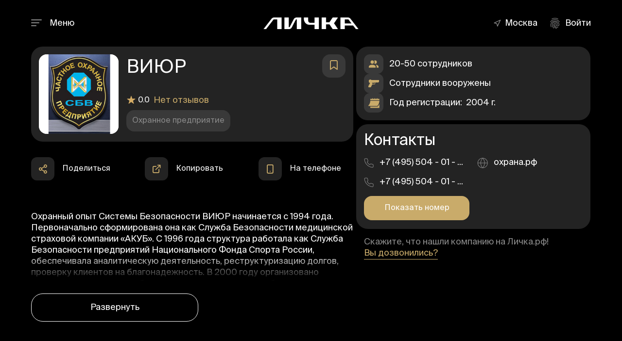

--- FILE ---
content_type: text/html; charset=UTF-8
request_url: https://xn--80apgc5d.xn--p1ai/organizacii/telohraniteli/telohranitel-dlya-rukovoditelya/viyur_659272
body_size: 19276
content:
<!DOCTYPE html>
<html lang="ru" id="item-page" class="mm-block">
<head>
<meta charset="UTF-8">
<meta name="viewport" content="width=device-width, initial-scale=1, maximum-scale=1">
<title>Охранное предприятие "ВИЮР" в Москве: пл. Тишинская, д. 1 стр. 1 - Личка.рф</title>
<link rel="canonical" href="https://личка.рф/organizacii/telohraniteli/telohranitel-dlya-rukovoditelya/viyur_659272" data-meta-dynamic="true">
<meta name="robots" content="index, follow" data-meta-dynamic="true">
<meta name="referrer" content="origin" data-meta-dynamic="true"> 
<meta name="description" content="Охранное предприятие 🛡️ ВИЮР (ЧОП, ЧОО) в Москве, пл. Тишинская, д. 1 стр. 1. ⭐️ Услуги и цены, отзывы о компании, лицензии и адрес офиса. ☎️ Номер телефона, график работы, официальный сайт и юридическая информация на Личка.рф">
<meta name="format-detection" content="telephone=no" data-meta-dynamic="true"> 
<meta property="og:type" content="article" data-meta-dynamic="true"> 
<meta property="og:locale" content="ru" data-meta-dynamic="true">
<meta property="og:site_name" content="Личка.рф" data-meta-dynamic="true">
<meta property="og:url" content="https://личка.рф/organizacii/telohraniteli/telohranitel-dlya-rukovoditelya/viyur_659272" data-meta-dynamic="true"> 
<meta property="og:title" content='Охранное предприятие "ВИЮР" в Москве, пл. Тишинская, д. 1 стр. 1 - Личка.рф' data-meta-dynamic="true">
<meta property="og:description" content="Охранное предприятие 🛡️ ВИЮР (ЧОП, ЧОО) в Москве, пл. Тишинская, д. 1 стр. 1. ⭐️ Услуги и цены, отзывы о компании, лицензии и адрес офиса. ☎️ Номер телефона, график работы, официальный сайт и юридическая информация на Личка.рф">
<meta property="og:image" content="/_bd/16/1673.jpg" data-meta-dynamic="true"> 
<meta property="og:image:height" content="300" data-meta-dynamic="true">
<meta property="og:image:width" content="573" data-meta-dynamic="true"> 
<link rel="image_src" href="/_bd/16/1673.jpg"> 
<link rel="preconnect" href="//mc.yandex.ru">
<link rel="preconnect" href="//www.gstatic.com">
<link rel="preconnect" href="//maps.googleapis.com"> 
<link rel="stylesheet" href="/css/style.css" media="all">
<link rel="icon" href="/favicon.ico" type="image/x-icon">
<link rel="shortcut icon" href="/favicon.ico">
<script src="/.s/src/jquery-1.12.4.min.js"></script>
<script defer src="/.s/src/uwnd.min.js?v=191443"></script> 

<script type="application/ld+json">{"@context":"https://schema.org","@type":"BreadcrumbList","itemListElement":[{"@type":"ListItem","position":1,"item":{"@id":"https://личка.рф/","name":"🛡️ Личка"}},{"@type":"ListItem","position":2,"item":{"@id":"/organizacii/","name":"🏢 Организации"}},{"@type":"ListItem","position":3,"item":{"@id":"/organizacii/telohraniteli","name":"🛡️ Телохранители"}},{"@type":"ListItem","position":4,"item":{"@id":"/organizacii/telohraniteli/telohranitel-dlya-rukovoditelya","name":"⭐️ Телохранитель для руководителя"}},{"@type": "ListItem","position": 5,"item":{"@type": "Thing","name": "ВИЮР"}}]}</script> 
<script type="application/ld+json">[
{
"@context": "https://schema.org",
"@type": "Organization",
"name": "ВИЮР",
"alternateName": "Охранное предприятие ВИЮР в Москве",
"url": "https://личка.рф/organizacii/telohraniteli/telohranitel-dlya-rukovoditelya/viyur_659272",
"address": "Москва, ЦАО, р-н. Пресненский, пл. Тишинская, д. 1 стр. 1",
"telephone": "+7 (495) 504 - 01 - 00",
"email": "gruppa@viyur.ru",
"logo": {"@type":"ImageObject","@id":"icon","url":"/_bd/16/1673.jpg"},

"sameAs": [
"http://охрана.рф"




]
}
]
</script>
</head>
 
<body class="org-entry fullwidth lenis">
<div id="wrapper" class="section black">

<!--U1AHEADER1Z--><header id="header-container" class="fullwidth "> 
<div id="header">
<div class="container">
<div class="left-side">
<div class="mmenu-wrap"> 
<span class="mmenu-trigger">
<button class="hamburger hamburger--collapse" type="button" role="button" aria-label="button">
<span class="hamburger-box">
<span class="hamburger-inner"></span>
</span>
</button>
</span>
<span class="mmenu-text">Меню</span> 
</div>
</div>
<div class="center-side">
<div id="logo" class="text-center">
<a href="https://личка.рф/">
<img src="/images/logo2.svg" alt="Личка.рф" ondrag="return false" ondragdrop="return false" ondragstart="return false" width="200" height="24">
</a> 
</div>
<nav id="navigation" data-lenis-prevent="true">
<div id="uNMenuDiv1" class="uMenuV"><ul class="uMenuRoot">
<li><a  href="/" ><span>Главная</span></a></li>
<li class="uWithSubmenu"><a class=" uMenuItemA" href="/organizacii/" ><span>Организации</span></a><ul>
<li class="uWithSubmenu"><a  href="/organizacii/telohraniteli" ><span>Телохранители</span></a><ul>
<li><a  href="/organizacii/telohraniteli/telohranitel-dlya-rukovoditelya" ><span>Телохранитель для руководителя</span></a></li>
<li><a  href="/organizacii/telohraniteli/telohranitel-dlya-semi" ><span>Телохранитель для семьи</span></a></li>
<li><a  href="/organizacii/telohraniteli/telohranitel-dlya-detey" ><span>Телохранитель для детей</span></a></li>
<li><a  href="/organizacii/telohraniteli/telohranitel-dlya-artistov" ><span>Телохранитель для артистов</span></a></li>
<li><a  href="/organizacii/telohraniteli/telohranitel-devushka" ><span>Телохранитель девушка</span></a></li></ul></li>
<li class="uWithSubmenu"><a  href="/organizacii/arenda-avtomobiley-s-voditelem" ><span>Аренда автомобилей с водителем</span></a><ul>
<li><a  href="/organizacii/arenda-avtomobiley-s-voditelem/arenda-avtomobiley" ><span>Аренда автомобилей</span></a></li>
<li><a  href="/organizacii/arenda-avtomobiley-s-voditelem/arenda-avtomobiley-na-svadbu" ><span>Аренда автомобилей на свадьбу</span></a></li>
<li><a  href="/organizacii/arenda-avtomobiley-s-voditelem/transport-na-vypusknoy" ><span>Транспорт на выпускной вечер</span></a></li>
<li><a  href="/organizacii/arenda-avtomobiley-s-voditelem/transfer-v-aeroport" ><span>Трансфер в аэропорт</span></a></li>
<li><a  href="/organizacii/arenda-avtomobiley-s-voditelem/dolgosrochnaya-arenda-avto" ><span>Долгосрочная аренда авто</span></a></li>
<li><a  href="/organizacii/arenda-avtomobiley-s-voditelem/transport-dlya-detey" ><span>Транспорт для детей</span></a></li>
<li><a  href="/organizacii/arenda-avtomobiley-s-voditelem/zakaz-avto-na-ekskursiyu" ><span>Заказ авто на экскурсию</span></a></li>
<li><a  href="/organizacii/arenda-avtomobiley-s-voditelem/perevozka-sotrudnikov" ><span>Перевозка сотрудников</span></a></li>
<li><a  href="/organizacii/arenda-avtomobiley-s-voditelem/arenda-avto-na-den" ><span>Аренда авто на день</span></a></li>
<li><a  href="/organizacii/arenda-avtomobiley-s-voditelem/pochasovaya-arenda-avto" ><span>Почасовая аренда авто</span></a></li>
<li><a  href="/organizacii/arenda-avtomobiley-s-voditelem/arenda-avtobusov" ><span>Аренда автобусов</span></a></li>
<li><a  href="/organizacii/arenda-avtomobiley-s-voditelem/arenda-gruzovogo-transporta" ><span>Аренда грузового транспорта</span></a></li>
<li><a  href="/organizacii/arenda-avtomobiley-s-voditelem/taksi" ><span>Такси</span></a></li></ul></li>
<li class="uWithSubmenu"><a  href="/organizacii/prokat-avtomobiley" ><span>Прокат автомобилей</span></a><ul>
<li><a  href="/organizacii/prokat-avtomobiley/prokat-avto-bez-voditelya" ><span>Прокат авто без водителя</span></a></li>
<li><a  href="/organizacii/prokat-avtomobiley/pominutnyy-prokat-avto" ><span>Поминутный прокат авто</span></a></li>
<li><a  href="/organizacii/prokat-avtomobiley/prokat-kommercheskogo-transporta" ><span>Прокат коммерческого транспорта</span></a></li>
<li><a  href="/organizacii/prokat-avtomobiley/podpiska-na-avtomobil" ><span>Подписка на автомобиль</span></a></li></ul></li>
<li class="uWithSubmenu"><a  href="/organizacii/fizicheskaya-ohrana" ><span>Физическая охрана</span></a><ul>
<li><a  href="/organizacii/fizicheskaya-ohrana/konsultirovanie-po-bezopasnosti" ><span>Консультирование по безопасности</span></a></li>
<li><a  href="/organizacii/fizicheskaya-ohrana/ohrana-na-meropriyatiyah" ><span>Охрана на мероприятиях</span></a></li>
<li><a  href="/organizacii/fizicheskaya-ohrana/soprovozhdenie-gruzov" ><span>Сопровождение грузов</span></a></li>
<li><a  href="/organizacii/fizicheskaya-ohrana/reshenie-konfliktov" ><span>Решение конфликтов</span></a></li>
<li><a  href="/organizacii/fizicheskaya-ohrana/voditel-ohrannik" ><span>Водитель-охранник</span></a></li>
<li><a  href="/organizacii/fizicheskaya-ohrana/lichnaya-ohrana" ><span>Личная охрана</span></a></li>
<li><a  href="/organizacii/fizicheskaya-ohrana/vstrecha-s-aeroporta" ><span>Встреча с аэропорта</span></a></li>
<li><a  href="/organizacii/fizicheskaya-ohrana/vstrecha-gostey" ><span>Встреча гостей</span></a></li>
<li><a  href="/organizacii/fizicheskaya-ohrana/ohrana-v-sude" ><span>Охрана в суде</span></a></li>
<li><a  href="/organizacii/fizicheskaya-ohrana/inkassaciya" ><span>Инкассация</span></a></li>
<li><a  href="/organizacii/fizicheskaya-ohrana/gruppy-bystrogo-reagirovaniya" ><span>Группы быстрого реагирования</span></a></li>
<li><a  href="/organizacii/telohraniteli/nachalnik-sluzhby-bezopasnosti" ><span>Начальник службы безопасности</span></a></li></ul></li>
<li class="uWithSubmenu"><a  href="/organizacii/arenda-aviatransporta" ><span>Аренда авиатранспорта</span></a><ul>
<li><a  href="/organizacii/arenda-aviatransporta/arenda-chastnogo-samoleta" ><span>Аренда частного самолета</span></a></li>
<li><a  href="/organizacii/arenda-aviatransporta/arenda-vertoleta" ><span>Аренда вертолёта</span></a></li></ul></li>
<li class="uWithSubmenu"><a  href="/organizacii/arenda-vodnogo-transporta" ><span>Аренда водного транспорта</span></a><ul>
<li><a  href="/organizacii/arenda-vodnogo-transporta/arenda-kruiznogo-katera" ><span>Аренда круизного катера</span></a></li>
<li><a  href="/organizacii/arenda-vodnogo-transporta/arenda-progulochnogo-katera" ><span>Аренда прогулочного катера</span></a></li>
<li><a  href="/organizacii/arenda-vodnogo-transporta/arenda-parusnoy-yahty" ><span>Аренда парусной яхты</span></a></li>
<li><a  href="/organizacii/arenda-vodnogo-transporta/arenda-motornoy-yahty" ><span>Аренда моторной яхты</span></a></li>
<li><a  href="/organizacii/arenda-vodnogo-transporta/arenda-sudna-bez-kapitana" ><span>Аренда судна без капитана</span></a></li></ul></li>
<li class="uWithSubmenu"><a  href="/organizacii/ohrana-obektov" ><span>Охрана объектов</span></a><ul>
<li><a  href="/organizacii/ohrana-obektov/ohrana-aptek" ><span>Охрана аптек</span></a></li>
<li><a  href="/organizacii/ohrana-obektov/ohrana-biznes-centrov" ><span>Охрана бизнес центров</span></a></li>
<li><a  href="/organizacii/ohrana-obektov/ohrana-bolnic" ><span>Охрана больниц</span></a></li>
<li><a  href="/organizacii/ohrana-obektov/ohrana-bankov" ><span>Охрана банков</span></a></li>
<li><a  href="/organizacii/ohrana-obektov/ohrana-gostinic-i-oteley" ><span>Охрана гостиниц и отелей</span></a></li>
<li><a  href="/organizacii/ohrana-obektov/ohrana-gosuchrezhdeniy" ><span>Охрана госучреждений</span></a></li>
<li><a  href="/organizacii/ohrana-obektov/ohrana-detskih-sadov" ><span>Охрана детских садов</span></a></li>
<li><a  href="/organizacii/ohrana-obektov/ohrana-magazinov-tc-tk" ><span>Охрана магазинов, ТЦ, ТК</span></a></li>
<li><a  href="/organizacii/ohrana-obektov/ohrana-ofisov" ><span>Охрана офисов</span></a></li>
<li><a  href="/organizacii/ohrana-obektov/ohrana-predpriyatiy" ><span>Охрана предприятий</span></a></li>
<li><a  href="/organizacii/ohrana-obektov/ohrana-restoranov" ><span>Охрана ресторанов</span></a></li>
<li><a  href="/organizacii/ohrana-obektov/ohrana-shkol-i-vuzov" ><span>Охрана школ и вузов</span></a></li>
<li><a  href="/organizacii/ohrana-obektov/ohrana-azs" ><span>Охрана АЗС</span></a></li>
<li><a  href="/organizacii/ohrana-obektov/ohrana-skladov" ><span>Охрана складов</span></a></li>
<li><a  href="/organizacii/ohrana-obektov/ohrana-stroitelnyh-obektov" ><span>Охрана строительных объектов</span></a></li>
<li><a  href="/organizacii/ohrana-obektov/ohrana-sport-kompleksov" ><span>Охрана спорт комплексов</span></a></li>
<li><a  href="/organizacii/ohrana-obektov/ohrana-territorii" ><span>Охрана территории</span></a></li>
<li><a  href="/organizacii/ohrana-obektov/ohrana-tszh" ><span>Охрана ТСЖ</span></a></li>
<li><a  href="/organizacii/ohrana-obektov/ohrana-avtosalonov" ><span>Охрана автосалонов</span></a></li>
<li><a  href="/organizacii/ohrana-obektov/ohrana-avtostoyanok" ><span>Охрана автостоянок</span></a></li>
<li><a  href="/organizacii/ohrana-obektov/ohrana-rynkov" ><span>Охрана рынков</span></a></li>
<li><a  href="/organizacii/ohrana-obektov/ohrana-aeroportov" ><span>Охрана аэропортов</span></a></li>
<li><a  href="/organizacii/ohrana-obektov/ohrana-dachnyh-domov" ><span>Охрана дачных домов</span></a></li>
<li><a  href="/organizacii/ohrana-obektov/ohrana-zhilyh-kompleksov" ><span>Охрана жилых комплексов</span></a></li>
<li><a  href="/organizacii/ohrana-obektov/ohrana-kvartir" ><span>Охрана квартир</span></a></li>
<li><a  href="/organizacii/ohrana-obektov/ohrana-kottedzhnyh-poselkov" ><span>Охрана коттеджных поселков</span></a></li>
<li><a  href="/organizacii/ohrana-obektov/ohrana-kottedzhey" ><span>Охрана коттеджей</span></a></li>
<li><a  href="/organizacii/ohrana-obektov/ohrana-uchrezhdeniy-kultury" ><span>Охрана учреждений культуры</span></a></li>
<li><a  href="/organizacii/ohrana-obektov/stacionarnyy-post-ohrany" ><span>Стационарный пост охраны</span></a></li></ul></li>
<li class="uWithSubmenu"><a  href="/organizacii/kinologicheskie-uslugi" ><span>Кинологические услуги</span></a><ul>
<li><a  href="/organizacii/kinologicheskie-uslugi/karaulnaya-sluzhba" ><span>Караульная служба</span></a></li>
<li><a  href="/organizacii/kinologicheskie-uslugi/bezopasnost-meropriyatiy" ><span>Безопасность мероприятий</span></a></li>
<li><a  href="/organizacii/kinologicheskie-uslugi/lichnaya-ohrana-s-sobakami" ><span>Личная охрана с собаками</span></a></li>
<li><a  href="/organizacii/kinologicheskie-uslugi/soprovozhdenie-gruzov-s-sobakami" ><span>Сопровождение грузов с собаками</span></a></li></ul></li>
<li class="uWithSubmenu"><a  href="/organizacii/tehnicheskaya-ohrana" ><span>Техническая охрана</span></a><ul>
<li><a  href="/organizacii/tehnicheskaya-ohrana/knopka-trevogi" ><span>Кнопка тревоги</span></a></li>
<li><a  href="/organizacii/tehnicheskaya-ohrana/ustanovka-videonablyudeniya" ><span>Установка видеонаблюдения</span></a></li>
<li><a  href="/organizacii/tehnicheskaya-ohrana/ustanovka-datchikov" ><span>Установка датчиков</span></a></li>
<li><a  href="/organizacii/tehnicheskaya-ohrana/sistemy-pozharnoy-bezopasnosti" ><span>Системы пожарной безопасности</span></a></li>
<li><a  href="/organizacii/tehnicheskaya-ohrana/ustanovka-shlagbaumov" ><span>Установка шлагбаумов</span></a></li>
<li><a  href="/organizacii/tehnicheskaya-ohrana/pultovaya-ohrana" ><span>Пультовая охрана</span></a></li>
<li><a  href="/organizacii/tehnicheskaya-ohrana/kontrolno-propusknaya-sistema" ><span>Контрольно-пропускная система</span></a></li>
<li><a  href="/organizacii/tehnicheskaya-ohrana/ekonomicheskaya-bezopasnost" ><span>Экономическая безопасность</span></a></li>
<li><a  href="/organizacii/tehnicheskaya-ohrana/informacionnaya-bezopasnost" ><span>Информационная безопасность</span></a></li></ul></li>
<li class="uWithSubmenu"><a  href="/organizacii/drugoe" ><span>Другое</span></a><ul>
<li><a  href="/organizacii/drugoe/detektivnye-agentstva" ><span>Детективные агентства</span></a></li>
<li><a  href="/organizacii/drugoe/trezvyy-voditel" ><span>Трезвый водитель</span></a></li></ul></li></ul></li>
<li class="uWithSubmenu"><a  href="/vakansii/" ><span>Вакансии</span></a><ul>
<li><a  href="/vakansii/stacionarnyy-post-kpp" ><span>Стационарный пост (КПП)</span></a></li>
<li><a  href="/vakansii/podvizhnyy-post-patrul" ><span>Подвижный пост (патруль)</span></a></li>
<li><a  href="/vakansii/ohrannik" ><span>Охранник</span></a></li>
<li><a  href="/vakansii/operator-videonablyudeniya" ><span>Оператор видеонаблюдения</span></a></li>
<li><a  href="/vakansii/telohranitel" ><span>Телохранитель</span></a></li>
<li><a  href="/vakansii/soprovozhdenie-gruzov" ><span>Сопровождение грузов</span></a></li>
<li><a  href="/vakansii/kontrolyor" ><span>Контролёр</span></a></li>
<li><a  href="/vakansii/specialist-informacionnoy-bezopasnosti" ><span>Специалист информационной безопасности</span></a></li>
<li><a  href="/vakansii/pultovaya-ohrana" ><span>Пультовая охрана</span></a></li>
<li><a  href="/vakansii/nachalnik-sluzhby-bezopasnosti" ><span>Начальник службы безопасности</span></a></li>
<li><a  href="/vakansii/kinolog" ><span>Кинолог</span></a></li>
<li><a  href="/vakansii/voditel" ><span>Водитель</span></a></li>
<li><a  href="/vakansii/pilot" ><span>Пилот</span></a></li>
<li><a  href="/vakansii/drugoe" ><span>Другое</span></a></li></ul></li>
<li class="uWithSubmenu"><a  href="/rezyume/" ><span>Резюме</span></a><ul>
<li><a  href="/rezyume/stacionarnyy-post-kpp" ><span>Стационарный пост (КПП)</span></a></li>
<li><a  href="/rezyume/podvizhnyy-post-patrul" ><span>Подвижный пост (патруль)</span></a></li>
<li><a  href="/rezyume/ohrannik" ><span>Охранник</span></a></li>
<li><a  href="/rezyume/operator-videonablyudeniya" ><span>Оператор видеонаблюдения</span></a></li>
<li><a  href="/rezyume/telohranitel" ><span>Телохранитель</span></a></li>
<li><a  href="/rezyume/soprovozhdenie-gruzov" ><span>Сопровождение грузов</span></a></li>
<li><a  href="/rezyume/kontrolyor" ><span>Контролёр</span></a></li>
<li><a  href="/rezyume/specialist-informacionnoy-bezopasnosti" ><span>Специалист информационной безопасности</span></a></li>
<li><a  href="/rezyume/pultovaya-ohrana" ><span>Пультовая охрана</span></a></li>
<li><a  href="/rezyume/nachalnik-sluzhby-bezopasnosti" ><span>Начальник службы безопасности</span></a></li>
<li><a  href="/rezyume/kinolog" ><span>Кинолог</span></a></li>
<li><a  href="/rezyume/voditel" ><span>Водитель</span></a></li>
<li><a  href="/rezyume/pilot" ><span>Пилот</span></a></li>
<li><a  href="/rezyume/drugoe" ><span>Другое</span></a></li></ul></li>
<li><a class="trophy " href="/kontakty" ><span>Контакты</span></a></li>
<li><a  href="/reklamnaya-podpiska" ><span>Реклама</span></a></li></ul></div>
</nav>
<div class="clearfix"></div>
</div>
<div class="right-side">
<div class="footer-rov hide-on-mobile gorod-but">
<div class="footer-row-inner">
<div class="bootstrap-select-language">
<i class="glyphicon icon-feather-navigation"></i>
<select class="selectpicker language-switcher" data-live-search="true" data-live-search-placeholder="Найти город">
<option value="Москва" class="1">Москва</option>
</select>
</div>
</div>
</div>

<div class="header-widget">
<a href="#sign-in-dialog" class="popup-with-zoom-anim login" onclick="$('#sign-in-dialog .popup-tabs-nav li:first-child').click();" rel="nofollow">
<i class="icon-material-outline-fingerprint"></i> <span>Войти</span></a>
</div>

</div>
</div>
</div>
</header>


<style>
.bootstrap-select .dropdown-menu{min-height:1px!important;}
.edit-btn{display:none;}
.mod-pad{display:block;}
</style>


<div class="clearfix"></div><!--/U1AHEADER1Z-->

<div class="content-top"></div>

<div class="org-entry-body">
<div class="container p-relative">

<div class="row">
<div class="col-md-7">
<div class="org-entry-card-wrap booking job-block" job-title="ВИЮР1673">

<div class="arrow-link">
<a href="#sign-in-dialog" class="popup-with-zoom-anim log-in-button" rel="nofollow">
<i class="icon-feather-bookmark"></i>
</a>
</div>

<div class="org-entry-card">
<div class="org-entry-head"> 
<div class="job-informer-logo">
<img src="/_bd/16/1673.jpg" alt="ВИЮР">
</div>
<div class="org-entry-card-title details-item" id="ВИЮР1673">
<h1 data-id="1673">

ВИЮР
 
</h1>
<div class="org-entry-card-descr">
<div class="job-informer-star"><img src="/images/star.png" alt="star-icon" width="20" height="20"><span>0.0</span>
<a href="#comments" rel="nofollow">
Нет отзывов
</a>
</div>
<div class="arrow-link-top" data-id="1673"></div> 
 
<h2 class="cat-badge org-cat-bad">Охранное предприятие</h2>

</div>
</div> 
</div>

</div>
</div>
 
 
</div>

<div class="d-absolute-block job-block">

<div class="org-entry-card-info-wrap">
<div class="org-entry-card-info">
<div class="org-entry-card-info-item">
<div class="org-entry-card-info-img">
<img src="/images/users.png" alt="icon">
</div>
<div class="org-entry-card-info-text">
<span class="fst">20-50 сотрудников</span>
</div>
</div>

<div class="org-entry-card-info-item">
<div class="org-entry-card-info-img">
<img src="/images/gun.png" alt="icon">
</div>
<div class="org-entry-card-info-text">
<span class="fst">Сотрудники вооружены</span>
</div>
</div>

<div class="org-entry-card-info-item">
<div class="org-entry-card-info-img">
<img src="/images/calendar.png" alt="icon">
</div>
<div class="org-entry-card-info-text">
Год регистрации: <span>2004 г.</span>
</div>
</div>

</div>
</div>


<div class="d-block org-entry-card-contacts-sticky sticky">
<div class="org-entry-card-contacts-wrap">
<div class="org-entry-card-contacts">
<div class="org-entry-card-contacts-title">
Контакты
</div>
<div class="org-entry-contacts-wrap">
<div class="row">
<div class="col-md-6">
 
<h2 class="p-phone-id"> 
<div class="org-entry-card-contacts-tel"><img src="/images/phone.png" class="icon-phone">+7 (495) 504 - 01 - ...</div>
<div class="org-entry-card-contacts-tel"><img src="/images/phone.png" class="icon-phone">+7 (495) 504 - 01 - ...</div>
</h2> 
<div class="p-height">
<div class="p-phone">
<a href="#phone1673" class="razm1 btn ripple-effect gold" rel="nofollow">Показать номер </a>
<noindex><!--noindex--><img src="/images/spacer.gif" class="click-phone phone-none"><!--/noindex--></noindex>
</div>
</div> 

</div>
<div class="col-md-6">
 
<div class="share-buttons-items">
<div class="share-buttons-item"><a href="http://охрана.рф" target="_blank" rel="dofollow">
<img src="/images/globe.png" alt="icon-globe"> <span>охрана.рф</span></a>
</div> 


 

</div>

</div>



</div>
</div>
</div>
</div>

<div class="org-entry-card-bottom">
<div>Скажите, что нашли компанию на Личка.рф! <a href="#small-dialog-4" class="popup-with-zoom-anim btn-underline" rel="nofollow">Вы дозвонились?</a></div>
</div> 
</div>
</div>

<div class="col-md-7">
<div class="inform-buttons">
<noindex>
<div class="inform-buttons-flex">
<div class="inform-buttons-item">
<div class="share-buttons">
<div class="share-buttons-trigger"><i class="icon-feather-share-2"></i></div>
<div class="share-buttons-content">
<span>Поделиться</span>
<ul class="share-buttons-icons">
<li><a href="//vk.com/share.php?url=//xn--80apgc5d.xn--p1ai/organizacii/telohraniteli/telohranitel-dlya-rukovoditelya/viyur_659272" target="blank" rel="nofollow" data-tippy-theme="light" title="Поделиться в ВКонтакте" data-tippy-placement="bottom">
<i class="icon-brand-vk"></i></a>
</li> 
<li><a href="//connect.ok.ru/dk?st.cmd=WidgetSharePreview&amp;st.shareUrl=//xn--80apgc5d.xn--p1ai/organizacii/telohraniteli/telohranitel-dlya-rukovoditelya/viyur_659272" target="blank" rel="nofollow" data-tippy-theme="light" title="Поделиться в Одноклассники" data-tippy-placement="bottom">
<i class="icon-brand-odnoklassniki"></i></a>
</li>
<li><a href="javascript://" class="whatsapp-share" rel="nofollow" data-tippy-theme="light" title="Поделиться в Whatsapp" data-tippy-placement="bottom" data-text="ВИЮР" data-link="https://личка.рф/organizacii/telohraniteli/telohranitel-dlya-rukovoditelya/viyur_659272">
<i class="icon-brand-whatsapp"></i></a>
</li>
<li><a href="javascript://" class="telegram-share" rel="nofollow" data-tippy-theme="light" title="Поделиться в Telegram" data-tippy-placement="bottom" data-text="ВИЮР" data-link="https://личка.рф/organizacii/telohraniteli/telohranitel-dlya-rukovoditelya/viyur_659272">
<i class="icon-brand-telegram-plane"></i></a>
</li>
</ul>
</div>
</div> 
</div>
 
<div class="inform-buttons-item"> 
<div class="copy-button" data-link="https://личка.рф/organizacii/telohraniteli/telohranitel-dlya-rukovoditelya/viyur_659272"> 
<div class="share-buttons-trigger"><i class="icon-feather-external-link"></i></div><div class="share-buttons-content"><span>Копировать</span></div>
</div> 
</div>

<div class="inform-buttons-item"> 
<div class="stat-buttons"> 
<div class="share-buttons-trigger"><i class="icon-feather-smartphone"></i></div> 
<div class="share-buttons-content"><span>На телефоне</span></div>
<div class="stat-overview-inner1">
<div class="row">
<div class="col-md-12 text-center">
<img class="qrimg" src="/images/nologo.png">
<div class="numbered text-left">
<ol> 
<li>Включите камеру на телефоне</li> 
<li>Наведите её на QR-код</li> 
<li>Перейдите по ссылке</li>
</ol> 
</div> 
</div> 
</div>
</div>
</div> 
</div>
 
<div class="inform-buttons-item d-none"> 
<div class="site-button"> 
<div class="share-buttons-trigger">
<i class="icon-feather-globe"></i></div>
<div class="share-buttons-content">
<a href="http://охрана.рф" target="_blank" rel="nofollow"> 
<span>Перейти на сайт</span>
</a> 
</div>
</div> 
</div> 
 
</div> 
</noindex>
</div>



<div class="single-page-section description-wrap">
<div class="description-section"> 
<div class="description-text"><p>Охранный опыт Системы Безопасности ВИЮР начинается с 1994 года. Первоначально сформирована она как Служба Безопасности медицинской страховой компании &laquo;АКУБ&raquo;. С 1996 года структура работала как Служба Безопасности предприятий Национального Фонда Спорта России, обеспечивала аналитическую деятельность, реструктуризацию долгов, проверку клиентов на благонадежность. В 2000 году организовано подразделение&nbsp;охраны объектов,&nbsp;кинологическая служба, отдел новых информационных технологий, технический отдел, аналитический отдел.</p></div>
<p>Обратиться в 🛡️ <strong>ВИЮР</strong> (ЧОП, ЧОО) 
 можно по телефону 
<span class="numphone">
<a href="javascript://" class="phoneshow" rel="nofollow">+7 (495) 504 - 01 -... </a></span>
 или по электронной почте <a href="mailto:gruppa@viyur.ru">gruppa@viyur.ru</a>. 
⭐️ Офис компании находится в <span>ЦАО, 
р-н Пресненский, пл. Тишинская, д. 1 стр. 1</span>. 
Добраться удобнее всего от метро <span>Белорусская, Маяковская</span>.
🌐 Также вы можете посетить официальный сайт компании: 
<a href="http://охрана.рф" target="_blank">
охрана.рф</a>
</p>
</div>
</div>

<div class="map-block-wrap" data-lenis-prevent="true">
<div class="map-block">
<div id="single-job-map-container">
<div id="singleListingMap" data-latitude="55.7691367" data-longitude="37.5832983" data-map-icon="im im-icon-Hamburger"></div>
<div class="metro-block">Белорусская, Маяковская</div>
</div> 
</div>
<div class="map-block-addr">
ЦАО, р-н. Пресненский, пл. Тишинская, д. 1 стр. 1
</div> 
</div>
 
<div class="opening-hour-wrap">
<div class="opening-hours"> 
<div class="opening-caret"><i class="icon-feather-chevron-right"></i></div> 
<div class="opening-hours-img"><img src="/images/clock.png" alt="icon-clock"></div> 
 
<noindex>
<h2 class="org-work">






 


</h2>
</noindex>
</div> 
<div class="opening-hours-panel d-none"> 
<!--<meta itemprop="openingHours" content="Mo-Fr 9:00 - 18:00"/>-->
<div class="opening-none"></div>
<noindex> 
<div class="opening-hours-panel-item" data-title="Понедельник"> 
<div class="opening-hours-title">Понедельник:</div><div class="opening-hours-desc">9:00 - 18:00</div>
</div>
<div class="opening-hours-panel-item" data-title="Вторник"> 
<div class="opening-hours-title">Вторник:</div><div class="opening-hours-desc">9:00 - 18:00</div>
</div>
<div class="opening-hours-panel-item" data-title="Среда"> 
<div class="opening-hours-title">Среда:</div><div class="opening-hours-desc">9:00 - 18:00</div>
</div>
<div class="opening-hours-panel-item" data-title="Четверг"> 
<div class="opening-hours-title">Четверг:</div><div class="opening-hours-desc">9:00 - 18:00</div>
</div>
<div class="opening-hours-panel-item" data-title="Пятница"> 
<div class="opening-hours-title">Пятница:</div><div class="opening-hours-desc">9:00 - 18:00</div>
</div>
<div class="opening-hours-panel-item" data-title="Суббота"> 
<div class="opening-hours-title">Суббота: </div><div class="opening-hours-desc">Выходной</div>
</div>
<div class="opening-hours-panel-item" data-title="Воскресенье"> 
<div class="opening-hours-title">Воскресенье:</div><div class="opening-hours-desc">Выходной</div>
</div> 
</noindex>
</div>
 
</div> 

 



 
 
 
 

<div class="otzyvy-block-wrap" id="comments"> 
<h2 class="title-gold">Отзывы</h2>


 
 






<div class="notify-box-otz">
<div class="notify-box-otz-wrap">
<div class="notify-box-otz-title">
Войдите на сайт
</div>
<div class="notify-box-otz-descr">
Чтобы оставить оценку и отзыв
</div>
</div>
<div class="notify-box-otz-btn"><a href="#sign-in-dialog" class="popup-with-zoom-anim login button login-button" rel="nofollow">Войти</a></div>
</div>

 

 

</div>
 
 
<div class="cat-entry-wrap task-tags1">
<h2 class="title-gold">Услуги</h2> 
<div class="show-more1 cat-entry"> 
<div class="uslugi-list-wrap accordion js-accordion"></div>
<div class="cat-var d-none"><a href="/organizacii/telohraniteli/telohranitel-dlya-rukovoditelya" class="entAllCats">Телохранитель для руководителя</a>, <a href="/organizacii/fizicheskaya-ohrana/konsultirovanie-po-bezopasnosti" class="entAllCats">Консультирование по безопасности</a>, <a href="/organizacii/fizicheskaya-ohrana/ohrana-na-meropriyatiyah" class="entAllCats">Охрана на мероприятиях</a>, <a href="/organizacii/fizicheskaya-ohrana/soprovozhdenie-gruzov" class="entAllCats">Сопровождение грузов</a>, <a href="/organizacii/fizicheskaya-ohrana/reshenie-konfliktov" class="entAllCats">Решение конфликтов</a>, <a href="/organizacii/fizicheskaya-ohrana/voditel-ohrannik" class="entAllCats">Водитель-охранник</a>, <a href="/organizacii/fizicheskaya-ohrana/lichnaya-ohrana" class="entAllCats">Личная охрана</a>, <a href="/organizacii/fizicheskaya-ohrana/vstrecha-s-aeroporta" class="entAllCats">Встреча с аэропорта</a>, <a href="/organizacii/fizicheskaya-ohrana/vstrecha-gostey" class="entAllCats">Встреча гостей</a>, <a href="/organizacii/telohraniteli/telohranitel-dlya-semi" class="entAllCats">Телохранитель для семьи</a>, <a href="/organizacii/fizicheskaya-ohrana/ohrana-v-sude" class="entAllCats">Охрана в суде</a>, <a href="/organizacii/fizicheskaya-ohrana/inkassaciya" class="entAllCats">Инкассация</a>, <a href="/organizacii/fizicheskaya-ohrana/gruppy-bystrogo-reagirovaniya" class="entAllCats">Группы быстрого реагирования</a>, <a href="/organizacii/ohrana-obektov/ohrana-aptek" class="entAllCats">Охрана аптек</a>, <a href="/organizacii/ohrana-obektov/ohrana-biznes-centrov" class="entAllCats">Охрана бизнес центров</a>, <a href="/organizacii/ohrana-obektov/ohrana-bolnic" class="entAllCats">Охрана больниц</a>, <a href="/organizacii/telohraniteli/telohranitel-dlya-detey" class="entAllCats">Телохранитель для детей</a>, <a href="/organizacii/ohrana-obektov/ohrana-bankov" class="entAllCats">Охрана банков</a>, <a href="/organizacii/ohrana-obektov/ohrana-gostinic-i-oteley" class="entAllCats">Охрана гостиниц и отелей</a>, <a href="/organizacii/ohrana-obektov/ohrana-gosuchrezhdeniy" class="entAllCats">Охрана госучреждений</a>, <a href="/organizacii/ohrana-obektov/ohrana-detskih-sadov" class="entAllCats">Охрана детских садов</a>, <a href="/organizacii/ohrana-obektov/ohrana-magazinov-tc-tk" class="entAllCats">Охрана магазинов, ТЦ, ТК</a>, <a href="/organizacii/ohrana-obektov/ohrana-ofisov" class="entAllCats">Охрана офисов</a>, <a href="/organizacii/ohrana-obektov/ohrana-predpriyatiy" class="entAllCats">Охрана предприятий</a>, <a href="/organizacii/ohrana-obektov/ohrana-restoranov" class="entAllCats">Охрана ресторанов</a>, <a href="/organizacii/ohrana-obektov/ohrana-shkol-i-vuzov" class="entAllCats">Охрана школ и вузов</a>, <a href="/organizacii/ohrana-obektov/ohrana-azs" class="entAllCats">Охрана АЗС</a>, <a href="/organizacii/telohraniteli/telohranitel-dlya-artistov" class="entAllCats">Телохранитель для артистов</a>, <a href="/organizacii/ohrana-obektov/ohrana-skladov" class="entAllCats">Охрана складов</a>, <a href="/organizacii/ohrana-obektov/ohrana-stroitelnyh-obektov" class="entAllCats">Охрана строительных объектов</a>, <a href="/organizacii/ohrana-obektov/ohrana-sport-kompleksov" class="entAllCats">Охрана спорт комплексов</a>, <a href="/organizacii/ohrana-obektov/ohrana-territorii" class="entAllCats">Охрана территории</a>, <a href="/organizacii/ohrana-obektov/ohrana-tszh" class="entAllCats">Охрана ТСЖ</a>, <a href="/organizacii/ohrana-obektov/ohrana-avtosalonov" class="entAllCats">Охрана автосалонов</a>, <a href="/organizacii/ohrana-obektov/ohrana-avtostoyanok" class="entAllCats">Охрана автостоянок</a>, <a href="/organizacii/ohrana-obektov/ohrana-rynkov" class="entAllCats">Охрана рынков</a>, <a href="/organizacii/ohrana-obektov/ohrana-aeroportov" class="entAllCats">Охрана аэропортов</a>, <a href="/organizacii/ohrana-obektov/ohrana-dachnyh-domov" class="entAllCats">Охрана дачных домов</a>, <a href="/organizacii/ohrana-obektov/ohrana-zhilyh-kompleksov" class="entAllCats">Охрана жилых комплексов</a>, <a href="/organizacii/ohrana-obektov/ohrana-kvartir" class="entAllCats">Охрана квартир</a>, <a href="/organizacii/ohrana-obektov/ohrana-kottedzhnyh-poselkov" class="entAllCats">Охрана коттеджных поселков</a>, <a href="/organizacii/ohrana-obektov/ohrana-kottedzhey" class="entAllCats">Охрана коттеджей</a>, <a href="/organizacii/ohrana-obektov/ohrana-uchrezhdeniy-kultury" class="entAllCats">Охрана учреждений культуры</a>, <a href="/organizacii/ohrana-obektov/stacionarnyy-post-ohrany" class="entAllCats">Стационарный пост охраны</a>, <a href="/organizacii/kinologicheskie-uslugi/karaulnaya-sluzhba" class="entAllCats">Караульная служба</a>, <a href="/organizacii/kinologicheskie-uslugi/bezopasnost-meropriyatiy" class="entAllCats">Безопасность мероприятий</a>, <a href="/organizacii/kinologicheskie-uslugi/lichnaya-ohrana-s-sobakami" class="entAllCats">Личная охрана с собаками</a>, <a href="/organizacii/telohraniteli/nachalnik-sluzhby-bezopasnosti" class="entAllCats">Начальник службы безопасности</a>, <a href="/organizacii/kinologicheskie-uslugi/soprovozhdenie-gruzov-s-sobakami" class="entAllCats">Сопровождение грузов с собаками</a>, <a href="/organizacii/tehnicheskaya-ohrana/knopka-trevogi" class="entAllCats">Кнопка тревоги</a>, <a href="/organizacii/tehnicheskaya-ohrana/ustanovka-videonablyudeniya" class="entAllCats">Установка видеонаблюдения</a>, <a href="/organizacii/tehnicheskaya-ohrana/ustanovka-datchikov" class="entAllCats">Установка датчиков</a>, <a href="/organizacii/tehnicheskaya-ohrana/sistemy-pozharnoy-bezopasnosti" class="entAllCats">Системы пожарной безопасности</a>, <a href="/organizacii/tehnicheskaya-ohrana/ustanovka-shlagbaumov" class="entAllCats">Установка шлагбаумов</a>, <a href="/organizacii/tehnicheskaya-ohrana/pultovaya-ohrana" class="entAllCats">Пультовая охрана</a>, <a href="/organizacii/tehnicheskaya-ohrana/kontrolno-propusknaya-sistema" class="entAllCats">Контрольно-пропускная система</a>, <a href="/organizacii/tehnicheskaya-ohrana/ekonomicheskaya-bezopasnost" class="entAllCats">Экономическая безопасность</a>, <a href="/organizacii/vse-organizacii" class="entAllCats">Организации</a></div>
</div>
</div> 
<script>

if ($('.entAllCats').html()) { 
$('.cat-entry-wrap').each(function(){ 
var ctitl=$('a',this).html(); 
var ctit=$(this).html();
var ctit=ctit.replace(/\, /g, ' ');
$(this).html(ctit);
$('a[href="/organizacii/vse-organizacii"]',this).remove(); 
}) 
$('.cat-entry .cat-var').each(function(){ 
$('a',this).wrap('<div class="cat1"/>');
$(this).find($('a:contains("Телохранитель")')).parent().removeClass('cat1').addClass('cat2');
$(this).find($('a:contains("Охрана")')).parent().removeClass('cat1').addClass('cat3');
$(this).find($('a:contains("Аренда")')).parent().removeClass('cat1').addClass('cat4');
}) 
if ($('.cat2').length) { 
$('.uslugi-list-wrap').append('<div class="accordion__item js-accordion-item cat-item-2">'+
'<div class="accordion-header js-accordion-header">'+
'<div class="opening-hours-img"><img src="/images/users.png" alt="icon"></div><div class="accordion-text">Телохранители</div></div>'+
'<div class="accordion-body js-accordion-body">'+
'<div class="accordion-body__contents">'+
'</div>'+
'</div>'+
'</div>'); 
} 
if ($('.cat2').length) { 
$('.cat2').each(function(index, element){
var item1=$(element).html();
$('.cat-item-2 .accordion-body__contents').append(item1); 
}) 
} 
if ($('.cat3').length) { 
$('.uslugi-list-wrap').append('<div class="accordion__item js-accordion-item cat-item-3">'+
'<div class="accordion-header js-accordion-header">'+
'<div class="opening-hours-img"><img src="/images/gun.png" alt="icon"></div><div class="accordion-text">Охрана</div></div>'+
'<div class="accordion-body js-accordion-body">'+
'<div class="accordion-body__contents">'+
'</div>'+
'</div>'+
'</div>'); 
}
if ($('.cat3').length) { 
$('.cat3').each(function(index, element){
var item1=$(element).html();
$('.cat-item-3 .accordion-body__contents').append(item1); 
}) 
} 
if ($('.cat4').length) { 
$('.uslugi-list-wrap').append('<div class="accordion__item js-accordion-item cat-item-4">'+
'<div class="accordion-header js-accordion-header">'+
'<div class="opening-hours-img"><img src="/images/rent.png" alt="icon"></div><div class="accordion-text">Аренда</div></div>'+
'<div class="accordion-body js-accordion-body">'+
'<div class="accordion-body__contents">'+
'</div>'+
'</div>'+
'</div>'); 
} 
if ($('.cat4').length) { 
$('.cat4').each(function(index, element){
var item1=$(element).html();
$('.cat-item-4 .accordion-body__contents').append(item1); 
}) 
}
if ($('.cat1').length) { 
$('.uslugi-list-wrap').append('<div class="accordion__item js-accordion-item cat-item-1">'+
'<div class="accordion-header js-accordion-header">'+
'<div class="opening-hours-img"><img src="/images/doc.png" alt="icon"></div><div class="accordion-text">Другое</div></div>'+
'<div class="accordion-body js-accordion-body">'+
'<div class="accordion-body__contents">'+
'</div>'+
'</div>'+
'</div>'); 
}
if ($('.cat1').length) { 
$('.cat1').each(function(index, element){
var item1=$(element).html();
$('.cat-item-1 .accordion-body__contents').append(item1); 
}) 
}
}else{ 
$('.cat-entry-wrap').hide(); 
}
</script>
 

<div class="org-docs-wrap">
<h2 class="title-gold">Документы</h2> 
<div class="org-docs-wrap-row">
 



<div class="org-docs-wrap-col-12">
<div class="org-rek-wrap">
<div class="org-rek">
<div class="org-rek-caret"><i class="icon-feather-chevron-right"></i></div> 
<div class="org-rek-img"><img src="/images/doc.png" alt="icon-doc"></div>
<h2 class="org-rek-text">Реквизиты</h2>
</div> 
</div> 
 
<div class="org-rek-info-panel d-none">
<div class="org-rek-info-wrap">
<div class="org-rek-copy"><div class="org-rek-title">Юридическое название организации:</div> <div class="org-rek-value">ООО &quot;ЧОП &quot;С.Б.В.&quot; <i class="icon-feather-copy"></i></div></div>
<div class="org-rek-copy"><div class="org-rek-title">Юридический адрес:</div> <div class="org-rek-value">123056, город Москва, Тишинская пл., д. 1 стр. 1, эт 1 пом VI ком 11 <i class="icon-feather-copy"></i></div></div>
<div class="org-rek-copy"><div class="org-rek-title">ОГРН:</div> <div class="org-rek-value">1047796602006 <i class="icon-feather-copy"></i></div></div>
<div class="org-rek-copy"><div class="org-rek-title">ИНН:</div> <div class="org-rek-value">7703526128 <i class="icon-feather-copy"></i></div></div>
<div class="org-rek-copy"><div class="org-rek-title">Руководитель:</div> <div class="org-rek-value">Левин Евгений Игоревич <i class="icon-feather-copy"></i></div></div>
</div>
</div>

</div>
</div>

 
 
<div class="vlad-box-wrap"> 
<div class="profile-overview">
 
<div class="overview-item-title">Вы владелец?</div>
<div class="overview-item-wrap"> 

 

<div class="overview-item"><a href="#sign-in-dialog" class="color qwe sign-in popup-with-zoom-anim" rel="nofollow">Получить доступ</a></div>


 
<div class="overview-item"><a href="#small-dialog-5" class="color popup-with-zoom-anim" rel="nofollow">Статистика</a></div>
 
<div id="small-dialog-5" class="zoom-anim-dialog mfp-hide dialog-with-tabs">
<div class="small-form">
<ul class="popup-tabs-nav">
<li><a href="javascript://" rel="nofollow">Статистика организации</a></li> 
</ul>
<div class="popup-tabs-container">
<div class="popup-tab-content">

<div class="org-entry-card-info">
<div class="org-entry-card-info-item1">
<div class="org-entry-card-info-img" style="background: #232323;flex:0 0 40px">
<i class="icon-feather-alert-circle" style="color: #C9AB6A;"></i>
</div>
<div class="org-entry-card-info-text">
<span>Организация вам не принадлежит! <br>Если вы владелец этой организации, войдите на сайт и нажмите "Получить доступ"</span>
</div>
</div>
</div>
 
</div>
</div>
</div>
</div> 

 
 
<div class="overview-item"><a href="#small-dialog-2" class="color qwe popup-with-zoom-anim" rel="nofollow">Сообщить об ошибке</a></div>
</div>
</div>
</div>


</div>
</div>
</div>
 
</div> 
<!--U1BFOOTER1Z--><div id="footer" class="fullwidth">
<div class="footer-top-section">
<div class="container">
<div class="row">
<div class="col-xl-12">
 
<div class="footer-rows-container">
 
<div class="footer-rows-left">
<div class="footer-row">
<div class="footer-row-inner footer-logo">
<img src="/images/logo2.svg" alt="Личка.рф" width="227" height="27">
</div>
</div>
</div>

<div class="footer-rows-right">

<div class="footer-row" style="border-left:none">
<div class="footer-row-inner" >
<ul class="footer-tel">
<li><a href="tel:+74993944031" title="Позвонить" data-tippy-placement="bottom" data-tippy-theme="light">+7 (499) 394 40 31</a></li>
</ul>
<div class="clearfix"></div>
</div>
</div> 
<div class="footer-row">
<div class="footer-row-inner"> 
<ul class="footer-social-links">
<li>
<a href="//vk.com/lichka_rf" target="blank" rel="noopener" title="ВКонтакте" data-tippy-placement="bottom" data-tippy-theme="light" role="button" aria-label="ВКонтакте">
<i class="icon-brand-vk"></i>
</a>
</li>
<li>
<a href="//web.whatsapp.com/send/?phone=+79264383863" title="WhatsApp" aria-label="WhatsApp" role="button" rel="noopener" target="blank" data-tippy-placement="bottom" data-tippy-theme="light">
<i class="icon-brand-whatsapp"></i>
</a>
</li> 
<!--<li>
<a href="//t.me/scalov" target="blank" rel="noopener" title="Telegram" data-tippy-placement="bottom" data-tippy-theme="light" role="button" aria-label="Telegram">
<i class="icon-brand-telegram"></i>
</a>
</li>-->
</ul>
<div class="clearfix"></div>
</div>
</div> 
 
</div>
</div>
 
</div>
</div>
</div>
</div>
 
<div class="footer-middle-section">
<div class="container">
<div class="row">
<div class="offset-1 col-md-11"> 
<div class="row"> 
<div class="col-xl-3 col-lg-3 col-md-3">
<div class="footer-links">
<div class="footer-title" onclick="$(this).parent().children('ul').toggleClass('active')">Организациям</div>
<ul>
 
<li><a href="#sign-in-dialog" class="popup-with-zoom-anim"><span>Добавить организацию</span></a></li> 

 
<li><a href="#sign-in-dialog" class="popup-with-zoom-anim"><span>Разместить вакансию</span></a></li> 

<li><a href="/rezyume/"><span>Найти сотрудников</span></a></li>
</ul>
</div>
</div>
 
<div class="col-xl-3 col-lg-3 col-md-3">
<div class="footer-links">
<div class="footer-title" onclick="$(this).parent().children('ul').toggleClass('active')">Работа</div>
<ul>
<li><a href="/rabota"><span>Работа в ЧОП, ЧОО, ТК</span></a></li>
 
<li><a href="#sign-in-dialog" class="popup-with-zoom-anim" rel="nofollow"><span>Разместить резюме</span></a></li> 

<li><a href="/vakansii/"><span>Каталог вакансий</span></a></li>
</ul>
</div>
</div>
 
<div class="col-xl-3 col-lg-3 col-md-3">
<div class="footer-links">
<div class="footer-title" onclick="$(this).parent().children('ul').toggleClass('active')">Реклама</div>
<ul>
 
<li><a href="/reklamnaya-podpiska"><span>Рекламная подписка</span></a></li>
<li><a href="/organizacii/0-1-2-0-16" rel="nofollow"><span>Рейтинг организаций</span></a></li> 
</ul>
</div>
</div>
 
<div class="col-xl-3 col-lg-3 col-md-3">
<div class="footer-links">
<div class="footer-title"><a href="/kontakty"><span>Контакты</span></a></div>
<div class="footer-title"><a href="/usloviya-ispolzovaniya"><span>Документы</span></a></div> 
<div class="footer-title"><a href="javascript://" rel="nofollow"><span>Помощь</span></a></div>
</div>
</div>
 
</div>
</div>
</div>
</div>
</div>
 
<div class="footer-bottom-section">
<div class="container">
<div class="row">
<div class="col-xl-12 text-center">
<span class="mcra">2021-2026 © ООО "СКАЛОВ" ИНН 7720864208 / ОГРН 1227700178837 <br>Агрегатор <a href="https://личка.рф/">Личка.рф</a> не осуществляет охранные и транспортные услуги. Все услуги оказываются партнерами сервиса.</span>
<!--<a href="/doc/vypiska-iz-reestra.pdf" target="_blank">
<img src="/images/mcr-white.png" alt="Выписка из реестра ИНН-7720864208" class="mcr1">
</a>-->
</div>
</div>
</div>
</div>
</div>


<div id="sign-in-dialog" class="zoom-anim-dialog mfp-hide dialog-with-tabs">
<div class="sign-in-form">
<ul class="popup-tabs-nav">
 <li><a href="#login" rel="nofollow">Войти<span class="mobile-hide"> в аккаунт</span></a></li>
<li><a href="#register" onclick="spoutreg();" rel="nofollow">Создать<span class="mobile-hide"> аккаунт</span></a></li>
</ul> 
<div class="popup-tabs-container">
<div class="popup-tab-content login" id="login">
<div class="welcome-text freg">
<div>Войти в аккаунт</div>
</div>
<form onsubmit="loginsub();return false;" method="post" action="/index/sub/" class="log-form"> 
<div class="log notification error1 error closeable" style="display:none"><p>Неправильный логин или пароль</p>
<!--<a href="javascript://" class="close" rel="nofollow"></a>-->
<div class="border-with-top"></div> 
</div>
<div class="log notification success closeable" style="display:none"><p>Выполняется вход</p>
<!--<a class="check" href="javascript://" rel="nofollow"></a>-->
<div class="border-with-top"></div> 
</div> 
<div class="login-input-wrap">
 
<input type="text" class="input-text with-border" name="user" id="user" placeholder="Почта или логин" required/>
 
<input type="password" class="input-text with-border" name="password" id="pass" placeholder="Пароль" required/>
 
</div>
<!--<a href="javascript://" rel="nofollow" onclick="new _uWnd('Prm','Восстановление пароля',300,130,{autosize:1,closeonesc:1},{url:'/index/5'});return false;" class="forgot-password">
Забыли пароль?</a>-->
<button id="log-but" class="button full-width" type="submit" name="sbm" onclick="loginsub();return false;">Войти</button>
</form>
<div class="border-with-bottom"></div>
<div class="social-login-buttons">
<button class="vk-login ripple-effect" onclick="return uSocialLogin('vkontakte');" data-social="vkontakte">С помощью <i class="icon-brand-vk"></i></button>
<button class="ok-login ripple-effect" onclick="return uSocialLogin('ok');" data-social="ok">С помощью <i class="icon-brand-odnoklassniki"></i></button>
<button class="google-login ripple-effect" onclick="return uSocialLogin('google');" data-social="ok">С помощью <i class="icon-brand-google"></i></button>
</div>
</div>
 
<div class="popup-tab-content" id="register">
<div class="welcome-text freg">
<div>Создать аккаунт</div>
</div>

<div class="register1" style="overflow:hidden;max-height: 396px;"></div>

<script>
function spoutreg(){$('.register1').html('<iframe src="/index/3" style="min-width:100%; min-height:396px; margin:0px; border:0px;overflow:hidden;"></iframe>')}
</script> 

<div class="border-with-bottom"></div>
<div class="social-login-buttons">
<button class="vk-login ripple-effect" onclick="return uSocialLogin('vkontakte');" data-social="vkontakte">С помощью <i class="icon-brand-vk"></i></button>
<button class="ok-login ripple-effect" onclick="return uSocialLogin('ok');" data-social="ok">С помощью <i class="icon-brand-odnoklassniki"></i></button>
<button class="google-login ripple-effect" onclick="return uSocialLogin('google');" data-social="google">С помощью <i class="icon-brand-google"></i></button>
</div>
</div>
</div>
</div>
</div>

<!---->

<script>
$('.forgot-password').click(function(){
$('.mfp-close').click()
});
$('.lost_password').click(function(){
$('.mfp-close').click()
});
function getXmlHttp(){
var xmlhttp;
try {xmlhttp=new ActiveXObject("Msxml2.XMLHTTP");}
catch (e) {try {xmlhttp=new ActiveXObject("Microsoft.XMLHTTP");} catch (E) {xmlhttp = false;}}
if (!xmlhttp && typeof XMLHttpRequest!='undefined') {xmlhttp=new XMLHttpRequest();}
return xmlhttp;
}
function loginsub(){
var user=document.getElementById('user').value;
var password=document.getElementById('pass').value;
var xmlhttp=getXmlHttp();
xmlhttp.open('POST', '/index/sub/', true);
xmlhttp.setRequestHeader('Content-Type', 'application/x-www-form-urlencoded');
xmlhttp.send('user=' + encodeURIComponent(user) + '&password=' + encodeURIComponent(password) + '&a=2&ajax=1&rnd=0'); 
xmlhttp.onreadystatechange=function() { 
if (xmlhttp.readyState==4) {
if(xmlhttp.status==200) {
var result=xmlhttp.responseText;
if(result.indexOf('myWinLoadSD')!=-1){
$('.login .error .close').click(); 
$('.login .success').show();
localStorage.setItem('userInfo', $('#user').val());
localStorage.setItem('passInfo', $('#pass').val());
window.location.reload();
}else if(result.indexOf('Ваш IP')!=-1){
setTimeout(function(){
$('.login .error2').hide();
},4000);
}else if(result.indexOf('Неправильный')!=-1){
$('.login .error1').show();
setTimeout(function(){
$('.login .error').hide();
},4000);
}}}};
return false;
}
$(function(){
if(localStorage.getItem('userInfo')!=null || localStorage.getItem('userInfo')!=''){$('.log-form #user').attr('value',localStorage.getItem('userInfo'))}
if(localStorage.getItem('passInfo')!=null || localStorage.getItem('passInfo')!=''){$('.log-form #pass').attr('value',localStorage.getItem('passInfo'))} 
})
$(document).ready(function(){
window.addEventListener('DOMContentLoaded', function(){
$('.enable-filters-button').click(function(){
localStorage.setItem('filtertooltip', '1');
})
})
$(function(){
if(localStorage.getItem('filtertooltip')==null){$('.filter-button-tooltip').attr('style','display:block')}
})
})
function prettify (num){
var n = num.toString();
var separator = " ";
return n.replace(/(\d{1,3}(?=(?:\d\d\d)+(?!\d)))/g, "$1" + separator);
}
$(".sum").each(function(){
var sum=$(this);
var val=sum.text();
sum.text(prettify(val));
});
$(document).ready(function(){
$('.subway').each(function(){
var txt=$(this).text().split(', ');
for(var i=0; i < txt.length; i++)
{
if(txt[i]){
txt[i]='<span>'+txt[i]+'</span>';
}
}
this.innerHTML=txt.join(', ');
});
});
</script>






<script>
var fired = false;
window.addEventListener('scroll', () => {
if (fired === false) {
fired = true;
setTimeout(() => {(function(m,e,t,r,i,k,a){m[i]=m[i]||function(){(m[i].a=m[i].a||[]).push(arguments)};
m[i].l=1*new Date();k=e.createElement(t),a=e.getElementsByTagName(t)[0],k.async=1,k.src=r,a.parentNode.insertBefore(k,a)})
(window, document, "script", "//mc.yandex.ru/metrika/tag.js", "ym");
ym(87050340, "init", {
clickmap:true,
async:true, 
trackLinks:true,
accurateTrackBounce:true,
webvisor:true
});
}, 1000)
}
});
</script>
<noscript><div><img src="//mc.yandex.ru/watch/87050340" style="position:absolute; left:-9999px;" alt="Metrika" /></div></noscript>
<script async src="//www.googletagmanager.com/gtag/js?id=G-KTT0ZSHJML"></script>
<script>
window.dataLayer = window.dataLayer || [];
function gtag(){dataLayer.push(arguments);}
gtag('js', new Date());
gtag('config', 'G-KTT0ZSHJML');
</script>

<!--/U1BFOOTER1Z-->
 

<div id="small-dialog-1" class="zoom-anim-dialog mfp-hide dialog-with-tabs">
<div class="small-form">
<ul class="popup-tabs-nav">
<li><a href="#tab1" rel="nofollow">Получить доступ к этой организации</a></li> 
</ul>
<div class="popup-tabs-container">
<div class="popup-tab-content" id="tab1">

				<script>
					function _uploadCheck() {
						var w=_uWnd.all[this.upload_wnd];
						if (!w || w.state.destroyed) return;
						w._myuploadTimer=setTimeout("_uploadProgress('"+this.upload_id+"',"+this.upload_wnd+")",3000);
					}
					function _uploadProgress(upId,widx) {
						if (_uWnd.all[widx]) _uWnd.all[widx]._myuploadTimer=null;
						var o={upload_wnd:widx,upload_id:upId,dataType:'json',type:'GET',timeout:5000,cache:1,success:_uploadTick,error: function(a, b, c) { console.log('Test!', a, '-', b, '-', c); }};
						try {
							_uAjaxRequest("/.uploadstatus?upsession="+upId,o);
						} catch(e) {
							_uploadCheck.call(o,null,'error');
						}
					}
					function _uploadTick(data,st) {
						var w=_uWnd.all[this.upload_wnd];
						if (!w || w.state.destroyed) return;
						if (data.state=='error') {
							if (data.status==413) _uWnd.alert('Суммарный размер файлов превышает допустимое значение 15 МБ','',{w:230,h:80,tm:3000});
							else _uWnd.alert('Ошибка соединения, попробуйте позже ('+data.status+')','',{w:230,h:80,tm:3000});
							w.close();
							sblmb3=0;
							return;
						} else if (data.state=='starting' && w._myuploadStarted) {
							_uWnd.alert('Ошибка соединения, попробуйте позже','',{w:230,h:80,tm:3000});
							w.close();
							return;
						} else if (data.state=='uploading' || data.state=='done') {
							var cents;
							if (data.state=='done' || data.size==0) {
								w.footer('');
							} else {
								cents=Math.floor(data.received/data.size*1000)/10;
								w.footer('<div style="border:1px solid;position:relative"><div class="myWinTD2" style="width:'+Math.floor(cents)+'%;height:20px"></div><div style="text-align:center;position:absolute;left:0;top:0;width:100%;height:20px;font-size:14px">'+cents+'% ('+Math.floor(data.received/1024)+' Kb)</div></div>');
							}
							w._myuploadStarted=1;
							if (data.state=='done') {
								sblmb3=0;
								return;
							}
						}
						_uploadCheck.call(this);
					}
					var sblmb3=0;

					function funoYnKU( form, token = {} ) {
						var act='/mail/', upref='2U4f51VHebh', uploadId, wnd;
						try { var tr=checksubmit(); if (!tr){return false;} } catch(e) {}
						if (sblmb3==1) { return false; }
						sblmb3=1;
						window._uploadIdx = window._uploadIdx ? window._uploadIdx+1 : 1;
						uploadId = 'up' + window._uploadIdx + '_' + upref;

						form.action=act+'?upsession='+uploadId;

						wnd = new _uWnd(
							'sendMFe3',
							'Отправка сообщения',
							-350,
							-100,
							{
								footerh:25,
								footerc:' ',
								modal:1,
								closeonesc:1,
								resize:0,
								hidefooter:0,
								contentsizeprio:0,
								onbeforeclose:function(){},
								onclose:function(wnd) {
									if (wnd._myuploadTimer) clearTimeout(wnd._myuploadTimer);
									wnd._myuploadTimer=null;
								}
							},
							{ form, data:token }
						);

						wnd._myuploadStarted=0;
						_uploadCheck.call({upload_wnd:wnd.idx,upload_id:uploadId});

						return false
					}

					jQuery(function($) {
						if ($("input[id=policy]").length) {
							$('body').on("submit","form[name=mform]", function() {
								if (!$('input[id=policy]:checked').length) {
									$("input[id=policy]").next().css({"cssText":"color: red !important","text-decoration":"underline"});
									return false;
								} else {
									$("input[id=policy]").next().removeAttr('style');
								}
							});

							$('body').on("change","#policy", function() {
								$("input[id=policy]").next().removeAttr('style');
							});
						}
					});
				</script>
			<form method="post" name="mform" id="mffoYnKU" class="mform-3" enctype="multipart/form-data" onsubmit="return funoYnKU(this)" data-submitter="funoYnKU">
				<input type="hidden" name="jkd498" value="1">
				<input type="hidden" name="jkd428" value="1">
				<div id="leave-review-form" class="wst">
<input type="hidden" name="f1" class="wst1">
<input type="hidden" name="f2" class="wst2">
<input type="hidden" name="f3" class="wst3">
<input type="hidden" name="f4" class="wst4">
<div class="form-input">
<input type="text" class="with-border" name="f6" placeholder="Имя представителя*">
</div>
<div class="form-input">
<input type="text" class="phone-mask with-border" name="f5" placeholder="Телефон представителя*">
</div>
<div class="form-button">
<button type="submit" class="button full-width ripple-effect">Отправить</button>
</div>
</div>
				<input type="hidden" name="id" value="3" />
				<input type="hidden" name="a" value="1" />
				<input type="hidden" name="o" value="1" />
			</form>
<script> 
$(window).load(function(){
$('.dost').click(function(){ 
$('.wst .wst1').attr('value', 'empty@mail.ru');
$('.wst .wst2').attr('value', 'Получить доступ к организации ВИЮР');
$('.wst .wst3').attr('value', 'https://личка.рф/organizacii/telohraniteli/telohranitel-dlya-rukovoditelya/viyur_659272'); 
$('.wst .wst4').attr('value', 'Гость');
})
})
</script> 
</div>
</div>
</div>
</div> 
 
 

<div id="small-dialog-2" class="zoom-anim-dialog mfp-hide dialog-with-tabs">
<div class="small-form">
<ul class="popup-tabs-nav">
<li><a href="#tab2" rel="nofollow">Сообщить об ошибке</a></li> 
</ul>
<div class="popup-tabs-container">
<div class="popup-tab-content" id="tab2">

				<script>
					function _uploadCheck() {
						var w=_uWnd.all[this.upload_wnd];
						if (!w || w.state.destroyed) return;
						w._myuploadTimer=setTimeout("_uploadProgress('"+this.upload_id+"',"+this.upload_wnd+")",3000);
					}
					function _uploadProgress(upId,widx) {
						if (_uWnd.all[widx]) _uWnd.all[widx]._myuploadTimer=null;
						var o={upload_wnd:widx,upload_id:upId,dataType:'json',type:'GET',timeout:5000,cache:1,success:_uploadTick,error: function(a, b, c) { console.log('Test!', a, '-', b, '-', c); }};
						try {
							_uAjaxRequest("/.uploadstatus?upsession="+upId,o);
						} catch(e) {
							_uploadCheck.call(o,null,'error');
						}
					}
					function _uploadTick(data,st) {
						var w=_uWnd.all[this.upload_wnd];
						if (!w || w.state.destroyed) return;
						if (data.state=='error') {
							if (data.status==413) _uWnd.alert('Суммарный размер файлов превышает допустимое значение 15 МБ','',{w:230,h:80,tm:3000});
							else _uWnd.alert('Ошибка соединения, попробуйте позже ('+data.status+')','',{w:230,h:80,tm:3000});
							w.close();
							sblmb4=0;
							return;
						} else if (data.state=='starting' && w._myuploadStarted) {
							_uWnd.alert('Ошибка соединения, попробуйте позже','',{w:230,h:80,tm:3000});
							w.close();
							return;
						} else if (data.state=='uploading' || data.state=='done') {
							var cents;
							if (data.state=='done' || data.size==0) {
								w.footer('');
							} else {
								cents=Math.floor(data.received/data.size*1000)/10;
								w.footer('<div style="border:1px solid;position:relative"><div class="myWinTD2" style="width:'+Math.floor(cents)+'%;height:20px"></div><div style="text-align:center;position:absolute;left:0;top:0;width:100%;height:20px;font-size:14px">'+cents+'% ('+Math.floor(data.received/1024)+' Kb)</div></div>');
							}
							w._myuploadStarted=1;
							if (data.state=='done') {
								sblmb4=0;
								return;
							}
						}
						_uploadCheck.call(this);
					}
					var sblmb4=0;

					function funv4hS8( form, token = {} ) {
						var act='/mail/', upref='2V4f51VHebh', uploadId, wnd;
						try { var tr=checksubmit(); if (!tr){return false;} } catch(e) {}
						if (sblmb4==1) { return false; }
						sblmb4=1;
						window._uploadIdx = window._uploadIdx ? window._uploadIdx+1 : 1;
						uploadId = 'up' + window._uploadIdx + '_' + upref;

						form.action=act+'?upsession='+uploadId;

						wnd = new _uWnd(
							'sendMFe4',
							'Отправка сообщения',
							-350,
							-100,
							{
								footerh:25,
								footerc:' ',
								modal:1,
								closeonesc:1,
								resize:0,
								hidefooter:0,
								contentsizeprio:0,
								onbeforeclose:function(){},
								onclose:function(wnd) {
									if (wnd._myuploadTimer) clearTimeout(wnd._myuploadTimer);
									wnd._myuploadTimer=null;
								}
							},
							{ form, data:token }
						);

						wnd._myuploadStarted=0;
						_uploadCheck.call({upload_wnd:wnd.idx,upload_id:uploadId});

						return false
					}

					jQuery(function($) {
						if ($("input[id=policy]").length) {
							$('body').on("submit","form[name=mform]", function() {
								if (!$('input[id=policy]:checked').length) {
									$("input[id=policy]").next().css({"cssText":"color: red !important","text-decoration":"underline"});
									return false;
								} else {
									$("input[id=policy]").next().removeAttr('style');
								}
							});

							$('body').on("change","#policy", function() {
								$("input[id=policy]").next().removeAttr('style');
							});
						}
					});
				</script>
			<form method="post" name="mform" id="mffv4hS8" class="mform-4" enctype="multipart/form-data" onsubmit="return funv4hS8(this)" data-submitter="funv4hS8">
				<input type="hidden" name="jkd498" value="1">
				<input type="hidden" name="jkd428" value="1">
				<div id="leave-review-form">
<input name="f2" type="hidden" value="Сообщение об ошибке" />
<input type="hidden" name="f4" value="" class="linker">
<div class="form-input">
<input name="f1" class="with-border" type="text" placeholder="Ваш Email*" />
</div>
<div class="form-input">
<textarea name="f3" class="with-border" type="text" placeholder="Что не так?*"></textarea>
</div>
<div class="form-input">

	<div class="recaptcha-wrapper wait-loader normal"  >
		<div id="recaptcha_mform-4_6LdYN-odAA" class="g-recaptcha" data-sitekey="6LdYN-odAAAAAJtQlobLtSF1VKlcRTzzpBfwaM92" data-theme="dark" data-size="normal" ></div>
		<span data-reset onclick="reReset(this )"></span>
	</div><script type="text/javascript">
		if (window.grecaptcha) {
			$('.g-recaptcha').each(function (index, element) {
				
		if ($(element).is(':empty') && grecaptcha.render) {
			grecaptcha.render(element, {
				sitekey:element.getAttribute('data-sitekey'),
				theme:element.getAttribute('data-theme'),
				size:element.getAttribute('data-size')
			});
		}
	
			});
		}
	</script>
</div>
<div class="form-button">
<button type="submit" class="button full-width ripple-effect">Отправить</button>
</div>
</div>
				<input type="hidden" name="id" value="4" />
				<input type="hidden" name="a" value="1" />
				<input type="hidden" name="o" value="1" />
			</form>
<script>
$(window).load(function(){ 
$('.linker').val('https://личка.рф/organizacii/telohraniteli/telohranitel-dlya-rukovoditelya/viyur_659272');
}) 
</script> 
</div>
</div>
</div>
</div> 

 

<div id="small-dialog-4" class="zoom-anim-dialog mfp-hide dialog-with-tabs">
<div class="small-form">
<ul class="popup-tabs-nav">
<li><a href="#tab1" rel="nofollow">Вы дозвонились по номеру?</a></li> 
</ul>
<div class="popup-tabs-container">
<div class="popup-tab-content" id="tab1">

				<script>
					function _uploadCheck() {
						var w=_uWnd.all[this.upload_wnd];
						if (!w || w.state.destroyed) return;
						w._myuploadTimer=setTimeout("_uploadProgress('"+this.upload_id+"',"+this.upload_wnd+")",3000);
					}
					function _uploadProgress(upId,widx) {
						if (_uWnd.all[widx]) _uWnd.all[widx]._myuploadTimer=null;
						var o={upload_wnd:widx,upload_id:upId,dataType:'json',type:'GET',timeout:5000,cache:1,success:_uploadTick,error: function(a, b, c) { console.log('Test!', a, '-', b, '-', c); }};
						try {
							_uAjaxRequest("/.uploadstatus?upsession="+upId,o);
						} catch(e) {
							_uploadCheck.call(o,null,'error');
						}
					}
					function _uploadTick(data,st) {
						var w=_uWnd.all[this.upload_wnd];
						if (!w || w.state.destroyed) return;
						if (data.state=='error') {
							if (data.status==413) _uWnd.alert('Суммарный размер файлов превышает допустимое значение 15 МБ','',{w:230,h:80,tm:3000});
							else _uWnd.alert('Ошибка соединения, попробуйте позже ('+data.status+')','',{w:230,h:80,tm:3000});
							w.close();
							sblmb7=0;
							return;
						} else if (data.state=='starting' && w._myuploadStarted) {
							_uWnd.alert('Ошибка соединения, попробуйте позже','',{w:230,h:80,tm:3000});
							w.close();
							return;
						} else if (data.state=='uploading' || data.state=='done') {
							var cents;
							if (data.state=='done' || data.size==0) {
								w.footer('');
							} else {
								cents=Math.floor(data.received/data.size*1000)/10;
								w.footer('<div style="border:1px solid;position:relative"><div class="myWinTD2" style="width:'+Math.floor(cents)+'%;height:20px"></div><div style="text-align:center;position:absolute;left:0;top:0;width:100%;height:20px;font-size:14px">'+cents+'% ('+Math.floor(data.received/1024)+' Kb)</div></div>');
							}
							w._myuploadStarted=1;
							if (data.state=='done') {
								sblmb7=0;
								return;
							}
						}
						_uploadCheck.call(this);
					}
					var sblmb7=0;

					function funz5GLc( form, token = {} ) {
						var act='/mail/', upref='2W4f51VHebh', uploadId, wnd;
						try { var tr=checksubmit(); if (!tr){return false;} } catch(e) {}
						if (sblmb7==1) { return false; }
						sblmb7=1;
						window._uploadIdx = window._uploadIdx ? window._uploadIdx+1 : 1;
						uploadId = 'up' + window._uploadIdx + '_' + upref;

						form.action=act+'?upsession='+uploadId;

						wnd = new _uWnd(
							'sendMFe7',
							'Отправка сообщения',
							-350,
							-100,
							{
								footerh:25,
								footerc:' ',
								modal:1,
								closeonesc:1,
								resize:0,
								hidefooter:0,
								contentsizeprio:0,
								onbeforeclose:function(){},
								onclose:function(wnd) {
									if (wnd._myuploadTimer) clearTimeout(wnd._myuploadTimer);
									wnd._myuploadTimer=null;
								}
							},
							{ form, data:token }
						);

						wnd._myuploadStarted=0;
						_uploadCheck.call({upload_wnd:wnd.idx,upload_id:uploadId});

						return false
					}

					jQuery(function($) {
						if ($("input[id=policy]").length) {
							$('body').on("submit","form[name=mform]", function() {
								if (!$('input[id=policy]:checked').length) {
									$("input[id=policy]").next().css({"cssText":"color: red !important","text-decoration":"underline"});
									return false;
								} else {
									$("input[id=policy]").next().removeAttr('style');
								}
							});

							$('body').on("change","#policy", function() {
								$("input[id=policy]").next().removeAttr('style');
							});
						}
					});
				</script>
			<form method="post" name="mform" id="mffz5GLc" class="mform-7" enctype="multipart/form-data" onsubmit="return funz5GLc(this)" data-submitter="funz5GLc">
				<input type="hidden" name="jkd498" value="1">
				<input type="hidden" name="jkd428" value="1">
				<div id="leave-review-form">
<input name="f2" type="hidden" class="ntel" value="" />
<input type="hidden" name="f3" value="" class="nlink">

<div class="form-input">
<div class="radio">
<input id="fr42" type="radio" name="f4" value="Да, телефон верный и мне ответили." checked> 
<label for="fr42" style="display: inline-block;"><span class="radio-label"></span> Да, телефон верный и мне ответили.</label>
</div>
<div class="radio">
<input id="fr41" type="radio" name="f4" value="Нет, телефон не работает или не взяли трубку."> 
<label for="fr41" style="display: inline-block;"><span class="radio-label"></span> Нет, телефон не работает или не взяли трубку.</label>
</div>
</div>
<div class="form-input">
<input name="f1" class="with-border" type="text" placeholder="Ваш Email*" />
</div>
<div class="form-input">

	<div class="recaptcha-wrapper wait-loader normal"  >
		<div id="recaptcha_mform-7_6LdYN-odAA" class="g-recaptcha" data-sitekey="6LdYN-odAAAAAJtQlobLtSF1VKlcRTzzpBfwaM92" data-theme="dark" data-size="normal" ></div>
		<span data-reset onclick="reReset(this )"></span>
	</div><script type="text/javascript">
		if (window.grecaptcha) {
			$('.g-recaptcha').each(function (index, element) {
				
		if ($(element).is(':empty') && grecaptcha.render) {
			grecaptcha.render(element, {
				sitekey:element.getAttribute('data-sitekey'),
				theme:element.getAttribute('data-theme'),
				size:element.getAttribute('data-size')
			});
		}
	
			});
		}
	</script>
</div>
<div class="form-button">
<button type="submit" class="button full-width ripple-effect">Отправить</button>
</div>
</div>
				<input type="hidden" name="id" value="7" />
				<input type="hidden" name="a" value="1" />
				<input type="hidden" name="o" value="1" />
			</form>
<script>
$(window).load(function(){ 
$('.dozvon').click(function(){
$('.ntel').attr('value', 'Доступность номера телефона организации ВИЮР');
$('.nlink').attr('value', 'https://личка.рф/organizacii/telohraniteli/telohranitel-dlya-rukovoditelya/viyur_659272');
}) 
})
</script> 
</div>
</div>
</div>
</div> 
 
 

</div>

<div class="canum" style="display:none;"></div>
<div class="canum1" style="display:none;"></div>

<script defer src="/js/mmenu.min.js"></script>
<script defer src="/js/tippy.all.min.js"></script>
<script defer src="/js/simplebar.min.js"></script>
<script defer src="/js/bootstrap-slider.min.js"></script>
<script defer src="/js/bootstrap-select.min.js"></script>
<script defer src="/js/snackbar.js"></script>
<script defer src="/js/clipboard.min.js"></script>
<script defer src="/js/counterup.min.js"></script>
<script defer src="/js/magnific-popup.min.js"></script>
<script defer src="/js/slick.min.js"></script>
<script defer src="/js/lenis.js"></script>
<script defer src="/js/custom.js"></script>
<script defer src="//maps.googleapis.com/maps/api/js?key=AIzaSyARGtXTsYL6vW1tWSrFB4a8M6IIvxzVEAo&libraries=places&loading=lazy"></script>
<script defer src="/js/infobox.min.js"></script>
<script defer src="/js/markerclusterer.js"></script>
<script defer src="/js/maps.js"></script>
<script defer src="/js/jquery.maskedinput.min.js"></script>
 
<script>
if($('.moder-otzyv').attr('id')=='userotzyv-0' && 0==1 || $('.moder-otzyv').attr('id')=='userotzyv-0' && 0==2){
$('.moder-pan').hide();
$('.otzyv-edit').show(); 
}
$(document).ready(function(){
$('.tabs-header ul li:first,.tabs-content>div:first').addClass('active')
$('.tabs-content1').attr('data-simplebar', true) 
$('.phone-mask').mask("+7 (999) 999 - 99 - 99");
$('.p-phone,.phoneshow').click(function(){
 
$('.click-phone').attr('src','/organizacii/0-0-0-1673-20');
setTimeout(function(){
$('.p-phone-id').html('<div class="org-entry-card-contacts-tel"><img src="/images/phone.png" class="icon-phone"><a href="tel:+7 (495) 504 - 01 - 00">+7 (495) 504 - 01 - 00</a></div><div class="org-entry-card-contacts-tel"><img src="/images/phone.png" class="icon-phone"><a href="tel:+7 (495) 504 - 01 - 02">+7 (495) 504 - 01 - 02</a></div>')
$('.p-phone a').attr('href', 'tel:+7 (495) 504 - 01 - 00').html('Позвонить');
$('.phoneshow').html('+7 (495) 504 - 01 - 00').attr('href','tel:+7 (495) 504 - 01 - 00'); 
},100)
})
})
</script> 



<script>
/*$(function(){ 
if($('.shadow').html()){
var postion = $('.shadow').offset().top+800,
height = $('.shadow').height()-1200;
$(document).on('scroll', function (){
var scroll = $(document).scrollTop();
if(scroll > postion && scroll < (postion + height) ) { 
$('.p-phone').addClass('p-phone-fixed') 
$('.ph-click a').html('<i class="icon-feather-phone" style="font-size:20px;top:2px;"></i> <span>+7 (495) 504 - 01 - 00</span>'); 
}else {
$('.p-phone').removeClass('p-phone-fixed')
$('.ph-click a').html('Позвонить <i class="icon-feather-phone" style="top:1px;"></i>');
}
})
} 
})*/ 

$('#add-review .leave-rating label').click(function(){
var fori =$(this).attr('for'); 
$('#add-review .leave-rating input').removeAttr('checked') 
$('#add-review .leave-rating input[id="'+fori+'"]').attr('checked','checked') 
})
 
$('.otz').click(function(){ 
if($(".leave-rating input:checked").val()!=undefined){ 
var value = $('#add-review .leave-rating input:checked').attr('value')|undefined; 
var messe= $('.add-comment textarea').val(); 
if(messe!=''){
$(function() { 
$.ajax ({ 
type : 'POST', 
url : '/organizacii/', 
data : {'a':'65','id':'1673','mark':value,'mod':'board', 'ajax':'2'}, 
dataType: "text", 
cache : false, 
success : function (msg) { 
if (msg.indexOf('Вы уже оценивали этот материал') != -1){
$('.commError').html('<span class="myWinError">Вы уже оставили отзыв об этой организации.</span>'); 
}else{
$('.jscr').html('<script>function komment(){comm = $("#eMessage").text();if(comm.indexOf("Комментарий успешно добавлен") != -1){$(".commError").html(\'<div class="myWinSuccess">Отзыв успешно добавлен! <span> Ваша оценка засчитана.</span></div>\'); }if(comm.indexOf(\'Не заполнено поле "Комментарий"\') != -1){$(".myWinError").text(\'Не заполнено поле "Ваш отзыв".\');}if(comm.indexOf("Неправильный код безопасности") != -1){$(".myWinError").text("Введите код безопасности!"); }if(comm.indexOf("Комментарий успешно отправлен на проверку администратору проекта") != -1){$(".commError").html(\'<div class="myWinSuccess">Отзыв появится после успешной модерации! <span> Ваша оценка засчитана</span></div>\'); }}setInterval(komment, 100)<\/script>') 
$('.add-comment textarea').val(value+'^'+messe); 
$('.add-comment #addcBut').click(); 
$('.add-comment textarea').css({'color':'#fff'});
setTimeout(function(){
$('.add-comment textarea').css({'color':'#000'});
}, 5000); 
setTimeout(function(){
$('#newEntryB .star-rating').each(function() {
var dataRating = $(this).attr('data-rating');
if(dataRating>=4.0){$(this).addClass('high');
}else if(dataRating>=3.0){$(this).addClass('mid');
}else if(dataRating<3.0){$(this).addClass('low');}
function starsOutput(firstStar, secondStar, thirdStar, fourthStar, fifthStar) {
return(''+
'<span class="'+firstStar+'"></span>'+
'<span class="'+secondStar+'"></span>'+
'<span class="'+thirdStar+'"></span>'+
'<span class="'+fourthStar+'"></span>'+
'<span class="'+fifthStar+'"></span>');
}
var fiveStars = starsOutput('star','star','star','star','star');
var fourHalfStars = starsOutput('star','star','star','star','star half');
var fourStars = starsOutput('star','star','star','star','star empty');
var threeHalfStars = starsOutput('star','star','star','star half','star empty');
var threeStars = starsOutput('star','star','star','star empty','star empty');
var twoHalfStars = starsOutput('star','star','star half','star empty','star empty');
var twoStars = starsOutput('star','star','star empty','star empty','star empty');
var oneHalfStars = starsOutput('star','star half','star empty','star empty','star empty');
var oneStars = starsOutput('star','star empty','star empty','star empty','star empty');
var nullHalfStars = starsOutput('star half','star empty','star empty','star empty','star empty');
var nullStars = starsOutput('star empty','star empty','star empty','star empty','star empty');
if (dataRating == 5.0) {
$(this).append(fiveStars);
} else if (dataRating >= 4.5) {
$(this).append(fourHalfStars);
} else if (dataRating >= 4.0) {
$(this).append(fourStars);
} else if (dataRating >= 3.5) {
$(this).append(threeHalfStars);
} else if (dataRating >= 3.0) {
$(this).append(threeStars);
} else if (dataRating >= 2.5) {
$(this).append(twoHalfStars);
} else if (dataRating >= 2.0) {
$(this).append(twoStars);
} else if (dataRating >= 1.5) {
$(this).append(oneHalfStars);
} else if (dataRating >= 1.0) {
$(this).append(oneStars);
} else if (dataRating >= 0.5) {
$(this).append(nullHalfStars);
} else if (dataRating == 0.0) {
$(this).append(nullStars);
}
});
}, 500);
}} 
}); 
}); 
}else{
$('.commError').html('<span class="myWinError">Вы не заполнили поле Ваш отзыв.</span>');
setTimeout(function(){
$('.commError').html('')
},2000)
} 
}else{ 
$('.commError').html('<span class="myWinError">Вы не поставили оценку.</span>');
setTimeout(function(){
$('.commError').html('')
},2000) 
}
});
$('.otzyv-edit').click(function(){
$('.u-mpanel-edit a').trigger('click'); 
let i = setInterval(function() {
if(document.querySelector(".xw-plain")){
clearInterval(i);
setTimeout(function(){
$('#ucoz-comment-message').each(function(){
var xval=$(this).val().split('^');
var xvel=xval[0]; 
var xval=xval[1]; 
$('.xw-hdr-text').text('Редактировать отзыв');
$('#ipd348 tr:first').html('<td><div class="notification notice closeable" style="padding-right:25px;"><p>Редактировать оценку нельзя! Ваш отзыв обновится после перезагрузки страницы.</p></div></td><td><textarea name="text-otzyv" id="comment-otzyv" cols="30" style="width:98%;">'+xval+'</textarea></td>'); 
$('.ubtn-default').text('Редактировать');
$('.ubtn-default').click(function(){ 
var xotz=$('#comment-otzyv').val();
$('#ucoz-comment-message').val(xvel+'^'+xotz); 
});
});
},100);
}},500);
}); 
 
$('.opening-hours-panel').each(function(){ 
var tday = '22:19'; 
var wday = 'Воскресенье';
var date01 = '18.01.2026'.split('.')[0];
var date02 = '18.01.2026'.split('.')[1]; 
var date03 = '18.01.2026'.split('.')[2]; 
var mday = $('.org-work:not(.first-panel)').text().trim(); 
if(mday == 'undefined - undefined' || mday == 'Выходной' || mday == 'Выходной - Выходной' || mday == 'Закрыто - Закрыто' || mday == '' || mday == 'Закрыто'){
mday == 'Выходной';
}else{
if(mday == 'Круглосуточно - Круглосуточно' || mday == 'Круглосуточно'){ 
mday == 'Круглосуточно';
}else{ 
var lday = mday.split(' - ')[0], 
rday = mday.split(' - ')[1], 
openH = lday.split(':')[0],
openM = lday.split(':')[1], 
closeH = rday.split(':')[0], 
closeM = rday.split(':')[1]; 
var mdaynext=$('.opening-hours-panel-item[data-title="'+wday+'"]').next().attr('data-title');
var currentD = new Date();
var start = new Date();
start.setHours(openH,openM,0);
var end = new Date();
end.setHours(closeH,closeM,0);
} 
} 
var date1 = new Date(date02+'-'+date01+'-'+date03+' '+lday);
var date2 = new Date(date02+'-'+date01+'-'+date03+' '+rday);
$('.opening-hours-panel-item[data-title="'+wday+'"]').children('.opening-hours-title').css({'color':'#79c96a'}) 
if(lday == 'Закрыто' || rday == 'Закрыто' || mday == ''){
$('.org-work:not(.first-panel)').addClass('now-closed').html('Закрыто на выходной') 
}else{ 
if(lday == 'Выходной' || rday == 'Выходной' || mday == 'Выходной' || mday == 'Закрыто - Закрыто'){ 
$('.org-work:not(.first-panel)').addClass('now-closed').html('Закрыто на выходной') 
}else{ 
if(mday == 'Круглосуточно'){ 
$('.org-work:not(.first-panel)').addClass('now-open').html('Работает круглосуточно') 
}else{ 
if(currentD >= start && currentD < end ){ 
$('.org-work:not(.first-panel)').addClass('now-open').html('Открыто до '+closeH+':'+closeM) 
}else{ 
if(mdaynext=='Выходной'){ 
$('.org-work:not(.first-panel)').addClass('now-closed').html('Закрыто на выходной')
}else{
$('.org-work:not(.first-panel)').addClass('now-closed').html('Закрыто до '+openH+':'+openM)
} 
} 
} 
}
}
});

$('.whatsapp-share').click(function() {
if(window.outerWidth < 767) { 
var text = $(this).attr("data-text");
var url = $(this).attr("data-link");
var message = encodeURIComponent(text) + " - " + encodeURIComponent(url);
var whatsapp_url = "whatsapp://send?text=" + message;
window.open(whatsapp_url); 
} else { 
alert("Пожалуйста, поделитесь организацией в мобильном устройстве");
} 
});
$('.telegram-share').click(function() {
var text1 = $(this).attr("data-text");
var url1 = $(this).attr("data-link");
if(window.outerWidth < 767) { 
var mes1 = encodeURIComponent(url1); 
var telegram_url = "//telegram.me/share/url?url=" + mes1; 
window.open(telegram_url)
} else { 
alert("Пожалуйста, поделитесь организацией в мобильном устройстве");
}
});
$(".qrimg").attr("src", "https://api.qrserver.com/v1/create-qr-code/?size=500x500&charset-target=utf-8&color=000000&bgcolor=ffffff&margin=50&data=" + "https://xn--80apgc5d.xn--p1ai/organizacii/telohraniteli/telohranitel-dlya-rukovoditelya/viyur_659272" + "&ecc=L");
$(window).load(function() {
$('.default-slick-carousel').slick({
 infinite: false,
 slidesToShow: 1,
 slidesToScroll: 1,
 dots: false,
 arrows: true,
 adaptiveHeight: true,
 responsive: [
 {
 breakpoint: 1292,
 settings: {
 dots: true,
 arrows: false
 }
 },
 {
 breakpoint: 993,
 settings: {
 slidesToShow: 1,
 slidesToScroll: 1,
 dots: false,
 arrows: false,
 centerPadding: '21%'
 }
 },
 {
 breakpoint: 769,
 settings: {
 slidesToShow: 1.1,
 slidesToScroll: 1,
 dots: false,
 arrows: false
 }
 }
 ]
 });
 })
</script>

</body>
</html>
<!-- 0.07388 (s92) -->

--- FILE ---
content_type: text/css
request_url: https://xn--80apgc5d.xn--p1ai/css/icons.css
body_size: 12623
content:
@font-face{font-family:'Brand-Icons';src:url('/fonts/Brand-Icons.ttf?blcw31') format('truetype'),url('/fonts/Brand-Icons.woff?blcw31') format('woff'),url('/fonts/Brand-Icons.svg?blcw31#Brand-Icons') format('svg');font-weight:normal;font-style:normal;font-display:auto}[class^="icon-brand-"],[class*=" icon-brand-"]{font-family:'Brand-Icons' !important;speak:none;font-style:normal;font-weight:normal;font-variant:normal;text-transform:none;line-height:1;-webkit-font-smoothing:antialiased;-moz-osx-font-smoothing:grayscale}.icon-brand-px:before{content:"\e900"}.icon-brand-accessible-icon:before{content:"\e901"}.icon-brand-accusoft:before{content:"\e902"}.icon-brand-adn:before{content:"\e903"}.icon-brand-adversal:before{content:"\e904"}.icon-brand-affiliatetheme:before{content:"\e905"}.icon-brand-algolia:before{content:"\e906"}.icon-brand-amazon:before{content:"\e907"}.icon-brand-amazon-pay:before{content:"\e908"}.icon-brand-amilia:before{content:"\e909"}.icon-brand-android:before{content:"\e90a"}.icon-brand-angellist:before{content:"\e90b"}.icon-brand-angrycreative:before{content:"\e90c"}.icon-brand-angular:before{content:"\e90d"}.icon-brand-apper:before{content:"\e90e"}.icon-brand-apple:before{content:"\e90f"}.icon-brand-apple-pay:before{content:"\e910"}.icon-brand-app-store:before{content:"\e911"}.icon-brand-app-store-ios:before{content:"\e912"}.icon-brand-asymmetrik:before{content:"\e913"}.icon-brand-audible:before{content:"\e914"}.icon-brand-autoprefixer:before{content:"\e915"}.icon-brand-avianex:before{content:"\e916"}.icon-brand-aviato:before{content:"\e917"}.icon-brand-aws:before{content:"\e918"}.icon-brand-bandcamp:before{content:"\e919"}.icon-brand-behance:before{content:"\e91a"}.icon-brand-behance-square:before{content:"\e91b"}.icon-brand-bimobject:before{content:"\e91c"}.icon-brand-bitbucket:before{content:"\e91d"}.icon-brand-bitcoin:before{content:"\e91e"}.icon-brand-bity:before{content:"\e91f"}.icon-brand-blackberry:before{content:"\e920"}.icon-brand-black-tie:before{content:"\e921"}.icon-brand-blogger:before{content:"\e922"}.icon-brand-blogger-b:before{content:"\e923"}.icon-brand-bluetooth:before{content:"\e924"}.icon-brand-bluetooth-b:before{content:"\e925"}.icon-brand-btc:before{content:"\e926"}.icon-brand-buromobelexperte:before{content:"\e927"}.icon-brand-buysellads:before{content:"\e928"}.icon-brand-cc-amazon-pay:before{content:"\e929"}.icon-brand-cc-amex:before{content:"\e92a"}.icon-brand-cc-apple-pay:before{content:"\e92b"}.icon-brand-cc-diners-club:before{content:"\e92c"}.icon-brand-cc-discover:before{content:"\e92d"}.icon-brand-cc-jcb:before{content:"\e92e"}.icon-brand-cc-mastercard:before{content:"\e92f"}.icon-brand-cc-paypal:before{content:"\e930"}.icon-brand-cc-stripe:before{content:"\e931"}.icon-brand-cc-visa:before{content:"\e932"}.icon-brand-centercode:before{content:"\e933"}.icon-brand-chrome:before{content:"\e934"}.icon-brand-cloudscale:before{content:"\e935"}.icon-brand-cloudsmith:before{content:"\e936"}.icon-brand-cloudversify:before{content:"\e937"}.icon-brand-codepen:before{content:"\e938"}.icon-brand-codiepie:before{content:"\e939"}.icon-brand-connectdevelop:before{content:"\e93a"}.icon-brand-contao:before{content:"\e93b"}.icon-brand-cpanel:before{content:"\e93c"}.icon-brand-creative-commons:before{content:"\e93d"}.icon-brand-creative-commons-by:before{content:"\e93e"}.icon-brand-creative-commons-nc:before{content:"\e93f"}.icon-brand-creative-commons-nc-eu:before{content:"\e940"}.icon-brand-creative-commons-nc-jp:before{content:"\e941"}.icon-brand-creative-commons-nd:before{content:"\e942"}.icon-brand-creative-commons-pd:before{content:"\e943"}.icon-brand-creative-commons-pd-alt:before{content:"\e944"}.icon-brand-creative-commons-remix:before{content:"\e945"}.icon-brand-creative-commons-sa:before{content:"\e946"}.icon-brand-creative-commons-sampling:before{content:"\e947"}.icon-brand-creative-commons-sampling-plus:before{content:"\e948"}.icon-brand-creative-commons-share:before{content:"\e949"}.icon-brand-css3:before{content:"\e94a"}.icon-brand-css3-alt:before{content:"\e94b"}.icon-brand-cuttlefish:before{content:"\e94c"}.icon-brand-d-and-d:before{content:"\e94d"}.icon-brand-dashcube:before{content:"\e94e"}.icon-brand-delicious:before{content:"\e94f"}.icon-brand-deploydog:before{content:"\e950"}.icon-brand-deskpro:before{content:"\e951"}.icon-brand-deviantart:before{content:"\e952"}.icon-brand-digg:before{content:"\e953"}.icon-brand-digital-ocean:before{content:"\e954"}.icon-brand-discord:before{content:"\e955"}.icon-brand-discourse:before{content:"\e956"}.icon-brand-dochub:before{content:"\e957"}.icon-brand-docker:before{content:"\e958"}.icon-brand-draft2digital:before{content:"\e959"}.icon-brand-dribbble:before{content:"\e95a"}.icon-brand-dribbble-square:before{content:"\e95b"}.icon-brand-dropbox:before{content:"\e95c"}.icon-brand-drupal:before{content:"\e95d"}.icon-brand-dyalog:before{content:"\e95e"}.icon-brand-earlybirds:before{content:"\e95f"}.icon-brand-ebay:before{content:"\e960"}.icon-brand-edge:before{content:"\e961"}.icon-brand-elementor:before{content:"\e962"}.icon-brand-ember:before{content:"\e963"}.icon-brand-empire:before{content:"\e964"}.icon-brand-envira:before{content:"\e965"}.icon-brand-erlang:before{content:"\e966"}.icon-brand-ethereum:before{content:"\e967"}.icon-brand-etsy:before{content:"\e968"}.icon-brand-expeditedssl:before{content:"\e969"}.icon-brand-facebook:before{content:"\e96a"}.icon-brand-facebook-f:before{content:"\e96b"}.icon-brand-facebook-messenger:before{content:"\e96c"}.icon-brand-facebook-square:before{content:"\e96d"}.icon-brand-firefox:before{content:"\e96e"}.icon-brand-firstdraft:before{content:"\e96f"}.icon-brand-first-order:before{content:"\e970"}.icon-brand-first-order-alt:before{content:"\e971"}.icon-brand-flickr:before{content:"\e972"}.icon-brand-flipboard:before{content:"\e973"}.icon-brand-fly:before{content:"\e974"}.icon-brand-font-awesome:before{content:"\e975"}.icon-brand-font-awesome-alt:before{content:"\e976"}.icon-brand-font-awesome-flag:before{content:"\e977"}.icon-brand-fonticons:before{content:"\e978"}.icon-brand-fonticons-fi:before{content:"\e979"}.icon-brand-fort-awesome:before{content:"\e97a"}.icon-brand-fort-awesome-alt:before{content:"\e97b"}.icon-brand-forumbee:before{content:"\e97c"}.icon-brand-foursquare:before{content:"\e97d"}.icon-brand-freebsd:before{content:"\e97e"}.icon-brand-free-code-camp:before{content:"\e97f"}.icon-brand-fulcrum:before{content:"\e980"}.icon-brand-galactic-republic:before{content:"\e981"}.icon-brand-galactic-senate:before{content:"\e982"}.icon-brand-get-pocket:before{content:"\e983"}.icon-brand-gg:before{content:"\e984"}.icon-brand-gg-circle:before{content:"\e985"}.icon-brand-git:before{content:"\e986"}.icon-brand-github:before{content:"\e987"}.icon-brand-github-alt:before{content:"\e988"}.icon-brand-github-square:before{content:"\e989"}.icon-brand-gitkraken:before{content:"\e98a"}.icon-brand-gitlab:before{content:"\e98b"}.icon-brand-git-square:before{content:"\e98c"}.icon-brand-gitter:before{content:"\e98d"}.icon-brand-glide:before{content:"\e98e"}.icon-brand-glide-g:before{content:"\e98f"}.icon-brand-gofore:before{content:"\e990"}.icon-brand-goodreads:before{content:"\e991"}.icon-brand-goodreads-g:before{content:"\e992"}.icon-brand-google:before{content:"\e993"}.icon-brand-google-drive:before{content:"\e994"}.icon-brand-google-play:before{content:"\e995"}.icon-brand-google-plus:before{content:"\e996"}.icon-brand-google-plus-g:before{content:"\e997"}.icon-brand-google-plus-square:before{content:"\e998"}.icon-brand-google-wallet:before{content:"\e999"}.icon-brand-gratipay:before{content:"\e99a"}.icon-brand-grav:before{content:"\e99b"}.icon-brand-gripfire:before{content:"\e99c"}.icon-brand-grunt:before{content:"\e99d"}.icon-brand-gulp:before{content:"\e99e"}.icon-brand-hacker-news:before{content:"\e99f"}.icon-brand-hacker-news-square:before{content:"\e9a0"}.icon-brand-hips:before{content:"\e9a1"}.icon-brand-hire-a-helper:before{content:"\e9a2"}.icon-brand-hooli:before{content:"\e9a3"}.icon-brand-hotjar:before{content:"\e9a4"}.icon-brand-houzz:before{content:"\e9a5"}.icon-brand-html5:before{content:"\e9a6"}.icon-brand-hubspot:before{content:"\e9a7"}.icon-brand-imdb:before{content:"\e9a8"}.icon-brand-instagram:before{content:"\e9a9"}.icon-brand-internet-explorer:before{content:"\e9aa"}.icon-brand-ioxhost:before{content:"\e9ab"}.icon-brand-itunes:before{content:"\e9ac"}.icon-brand-itunes-note:before{content:"\e9ad"}.icon-brand-java:before{content:"\e9ae"}.icon-brand-jedi-order:before{content:"\e9af"}.icon-brand-jenkins:before{content:"\e9b0"}.icon-brand-joget:before{content:"\e9b1"}.icon-brand-joomla:before{content:"\e9b2"}.icon-brand-js:before{content:"\e9b3"}.icon-brand-jsfiddle:before{content:"\e9b4"}.icon-brand-js-square:before{content:"\e9b5"}.icon-brand-keybase:before{content:"\e9b6"}.icon-brand-keycdn:before{content:"\e9b7"}.icon-brand-kickstarter:before{content:"\e9b8"}.icon-brand-kickstarter-k:before{content:"\e9b9"}.icon-brand-korvue:before{content:"\e9ba"}.icon-brand-laravel:before{content:"\e9bb"}.icon-brand-lastfm:before{content:"\e9bc"}.icon-brand-lastfm-square:before{content:"\e9bd"}.icon-brand-leanpub:before{content:"\e9be"}.icon-brand-less:before{content:"\e9bf"}.icon-brand-line:before{content:"\e9c0"}.icon-brand-linkedin:before{content:"\e9c1"}.icon-brand-linkedin-in:before{content:"\e9c2"}.icon-brand-linode:before{content:"\e9c3"}.icon-brand-linux:before{content:"\e9c4"}.icon-brand-lyft:before{content:"\e9c5"}.icon-brand-magento:before{content:"\e9c6"}.icon-brand-mandalorian:before{content:"\e9c7"}.icon-brand-mastodon:before{content:"\e9c8"}.icon-brand-maxcdn:before{content:"\e9c9"}.icon-brand-medapps:before{content:"\e9ca"}.icon-brand-medium:before{content:"\e9cb"}.icon-brand-medium-m:before{content:"\e9cc"}.icon-brand-medrt:before{content:"\e9cd"}.icon-brand-meetup:before{content:"\e9ce"}.icon-brand-microsoft:before{content:"\e9cf"}.icon-brand-mix:before{content:"\e9d0"}.icon-brand-mixcloud:before{content:"\e9d1"}.icon-brand-mizuni:before{content:"\e9d2"}.icon-brand-modx:before{content:"\e9d3"}.icon-brand-monero:before{content:"\e9d4"}.icon-brand-napster:before{content:"\e9d5"}.icon-brand-nintendo-switch:before{content:"\e9d6"}.icon-brand-node:before{content:"\e9d7"}.icon-brand-node-js:before{content:"\e9d8"}.icon-brand-npm:before{content:"\e9d9"}.icon-brand-ns8:before{content:"\e9da"}.icon-brand-nutritionix:before{content:"\e9db"}.icon-brand-odnoklassniki:before{content:"\e9dc"}.icon-brand-odnoklassniki-square:before{content:"\e9dd"}.icon-brand-old-republic:before{content:"\e9de"}.icon-brand-opencart:before{content:"\e9df"}.icon-brand-openid:before{content:"\e9e0"}.icon-brand-opera:before{content:"\e9e1"}.icon-brand-optin-monster:before{content:"\e9e2"}.icon-brand-osi:before{content:"\e9e3"}.icon-brand-page4:before{content:"\e9e4"}.icon-brand-pagelines:before{content:"\e9e5"}.icon-brand-palfed:before{content:"\e9e6"}.icon-brand-patreon:before{content:"\e9e7"}.icon-brand-paypal:before{content:"\e9e8"}.icon-brand-periscope:before{content:"\e9e9"}.icon-brand-phabricator:before{content:"\e9ea"}.icon-brand-phoenix-framework:before{content:"\e9eb"}.icon-brand-phoenix-squadron:before{content:"\e9ec"}.icon-brand-php:before{content:"\e9ed"}.icon-brand-pied-piper:before{content:"\e9ee"}.icon-brand-pied-piper-alt:before{content:"\e9ef"}.icon-brand-pied-piper-hat:before{content:"\e9f0"}.icon-brand-pied-piper-pp:before{content:"\e9f1"}.icon-brand-pinterest:before{content:"\e9f2"}.icon-brand-pinterest-p:before{content:"\e9f3"}.icon-brand-pinterest-square:before{content:"\e9f4"}.icon-brand-playstation:before{content:"\e9f5"}.icon-brand-product-hunt:before{content:"\e9f6"}.icon-brand-pushed:before{content:"\e9f7"}.icon-brand-python:before{content:"\e9f8"}.icon-brand-qq:before{content:"\e9f9"}.icon-brand-quinscape:before{content:"\e9fa"}.icon-brand-quora:before{content:"\e9fb"}.icon-brand-ravelry:before{content:"\e9fc"}.icon-brand-react:before{content:"\e9fd"}.icon-brand-readme:before{content:"\e9fe"}.icon-brand-rebel:before{content:"\e9ff"}.icon-brand-reddit:before{content:"\ea00"}.icon-brand-reddit-alien:before{content:"\ea01"}.icon-brand-reddit-square:before{content:"\ea02"}.icon-brand-red-river:before{content:"\ea03"}.icon-brand-rendact:before{content:"\ea04"}.icon-brand-renren:before{content:"\ea05"}.icon-brand-replyd:before{content:"\ea06"}.icon-brand-researchgate:before{content:"\ea07"}.icon-brand-resolving:before{content:"\ea08"}.icon-brand-rocketchat:before{content:"\ea09"}.icon-brand-rockrms:before{content:"\ea0a"}.icon-brand-r-project:before{content:"\ea0b"}.icon-brand-safari:before{content:"\ea0c"}.icon-brand-sass:before{content:"\ea0d"}.icon-brand-schlix:before{content:"\ea0e"}.icon-brand-scribd:before{content:"\ea0f"}.icon-brand-searchengin:before{content:"\ea10"}.icon-brand-sellcast:before{content:"\ea11"}.icon-brand-sellsy:before{content:"\ea12"}.icon-brand-servicestack:before{content:"\ea13"}.icon-brand-shirtsinbulk:before{content:"\ea14"}.icon-brand-simplybuilt:before{content:"\ea15"}.icon-brand-sistrix:before{content:"\ea16"}.icon-brand-sith:before{content:"\ea17"}.icon-brand-skyatlas:before{content:"\ea18"}.icon-brand-skype:before{content:"\ea19"}.icon-brand-slack:before{content:"\ea1a"}.icon-brand-slack-hash:before{content:"\ea1b"}.icon-brand-slideshare:before{content:"\ea1c"}.icon-brand-snapchat:before{content:"\ea1d"}.icon-brand-snapchat-ghost:before{content:"\ea1e"}.icon-brand-snapchat-square:before{content:"\ea1f"}.icon-brand-soundcloud:before{content:"\ea20"}.icon-brand-speakap:before{content:"\ea21"}.icon-brand-spotify:before{content:"\ea22"}.icon-brand-stack-exchange:before{content:"\ea23"}.icon-brand-stack-overflow:before{content:"\ea24"}.icon-brand-staylinked:before{content:"\ea25"}.icon-brand-steam:before{content:"\ea26"}.icon-brand-steam-square:before{content:"\ea27"}.icon-brand-steam-symbol:before{content:"\ea28"}.icon-brand-sticker-mule:before{content:"\ea29"}.icon-brand-strava:before{content:"\ea2a"}.icon-brand-stripe:before{content:"\ea2b"}.icon-brand-stripe-s:before{content:"\ea2c"}.icon-brand-studiovinari:before{content:"\ea2d"}.icon-brand-stumbleupon:before{content:"\ea2e"}.icon-brand-stumbleupon-circle:before{content:"\ea2f"}.icon-brand-superpowers:before{content:"\ea30"}.icon-brand-supple:before{content:"\ea31"}.icon-brand-teamspeak:before{content:"\ea32"}.icon-brand-telegram:before{content:"\ea33"}.icon-brand-telegram-plane:before{content:"\ea34"}.icon-brand-tencent-weibo:before{content:"\ea35"}.icon-brand-themeisle:before{content:"\ea36"}.icon-brand-trade-federation:before{content:"\ea37"}.icon-brand-trello:before{content:"\ea38"}.icon-brand-tripadvisor:before{content:"\ea39"}.icon-brand-tumblr:before{content:"\ea3a"}.icon-brand-tumblr-square:before{content:"\ea3b"}.icon-brand-twitch:before{content:"\ea3c"}.icon-brand-twitter:before{content:"\ea3d"}.icon-brand-twitter-square:before{content:"\ea3e"}.icon-brand-typo3:before{content:"\ea3f"}.icon-brand-uber:before{content:"\ea40"}.icon-brand-uikit:before{content:"\ea41"}.icon-brand-uniregistry:before{content:"\ea42"}.icon-brand-untappd:before{content:"\ea43"}.icon-brand-usb:before{content:"\ea44"}.icon-brand-ussunnah:before{content:"\ea45"}.icon-brand-vaadin:before{content:"\ea46"}.icon-brand-viacoin:before{content:"\ea47"}.icon-brand-viadeo:before{content:"\ea48"}.icon-brand-viadeo-square:before{content:"\ea49"}.icon-brand-viber:before{content:"\ea4a"}.icon-brand-vimeo:before{content:"\ea4b"}.icon-brand-vimeo-square:before{content:"\ea4c"}.icon-brand-vimeo-v:before{content:"\ea4d"}.icon-brand-vine:before{content:"\ea4e"}.icon-brand-vk:before{content:"\ea4f"}.icon-brand-vnv:before{content:"\ea50"}.icon-brand-vuejs:before{content:"\ea51"}.icon-brand-weibo:before{content:"\ea52"}.icon-brand-weixin:before{content:"\ea53"}.icon-brand-whatsapp:before{content:"\ea54"}.icon-brand-whatsapp-square:before{content:"\ea55"}.icon-brand-whmcs:before{content:"\ea56"}.icon-brand-wikipedia-w:before{content:"\ea57"}.icon-brand-windows:before{content:"\ea58"}.icon-brand-wolf-pack-battalion:before{content:"\ea59"}.icon-brand-wordpress:before{content:"\ea5a"}.icon-brand-wordpress-simple:before{content:"\ea5b"}.icon-brand-wpbeginner:before{content:"\ea5c"}.icon-brand-wpexplorer:before{content:"\ea5d"}.icon-brand-wpforms:before{content:"\ea5e"}.icon-brand-xbox:before{content:"\ea5f"}.icon-brand-xing:before{content:"\ea60"}.icon-brand-xing-square:before{content:"\ea61"}.icon-brand-yahoo:before{content:"\ea62"}.icon-brand-yandex:before{content:"\ea63"}.icon-brand-yandex-international:before{content:"\ea64"}.icon-brand-y-combinator:before{content:"\ea65"}.icon-brand-yelp:before{content:"\ea66"}.icon-brand-yoast:before{content:"\ea67"}.icon-brand-youtube:before{content:"\ea68"}.icon-brand-youtube-square:before{content:"\ea69"}@font-face{font-family:'Feather-Icons';src:url('/fonts/Feather-Icons.ttf?7ncawf') format('truetype'),url('/fonts/Feather-Icons.woff?7ncawf') format('woff'),url('/fonts/Feather-Icons.svg?7ncawf#Feather-Icons') format('svg');font-weight:normal;font-style:normal;font-display:auto}[class^="icon-feather-"],[class*=" icon-feather-"]{font-family:'Feather-Icons' !important;speak:none;font-style:normal;font-weight:normal;font-variant:normal;text-transform:none;line-height:1;-webkit-font-smoothing:antialiased;-moz-osx-font-smoothing:grayscale}.icon-feather-activity:before{content:"\e900"}.icon-feather-airplay:before{content:"\e901"}.icon-feather-alert-circle:before{content:"\e902"}.icon-feather-alert-octagon:before{content:"\e903"}.icon-feather-alert-triangle:before{content:"\e904"}.icon-feather-align-center:before{content:"\e905"}.icon-feather-align-justify:before{content:"\e906"}.icon-feather-align-left:before{content:"\e907"}.icon-feather-align-right:before{content:"\e908"}.icon-feather-anchor:before{content:"\e909"}.icon-feather-aperture:before{content:"\e90a"}.icon-feather-archive:before{content:"\e90b"}.icon-feather-arrow-down:before{content:"\e90c"}.icon-feather-arrow-down-circle:before{content:"\e90d"}.icon-feather-arrow-down-left:before{content:"\e90e"}.icon-feather-arrow-down-right:before{content:"\e90f"}.icon-feather-arrow-left:before{content:"\e910"}.icon-feather-arrow-left-circle:before{content:"\e911"}.icon-feather-arrow-right:before{content:"\e912"}.icon-feather-arrow-right-circle:before{content:"\e913"}.icon-feather-arrow-up:before{content:"\e914"}.icon-feather-arrow-up-circle:before{content:"\e915"}.icon-feather-arrow-up-left:before{content:"\e916"}.icon-feather-arrow-up-right:before{content:"\e917"}.icon-feather-at-sign:before{content:"\e918"}.icon-feather-award:before{content:"\e919"}.icon-feather-bar-chart:before{content:"\e91a"}.icon-feather-bar-chart-2:before{content:"\e91b"}.icon-feather-battery:before{content:"\e91c"}.icon-feather-battery-charging:before{content:"\e91d"}.icon-feather-bell:before{content:"\e91e"}.icon-feather-bell-off:before{content:"\e91f"}.icon-feather-bluetooth:before{content:"\e920"}.icon-feather-bold:before{content:"\e921"}.icon-feather-book:before{content:"\e922"}.icon-feather-book-open:before{content:"\e923"}.icon-feather-bookmark:before{content:"\e924"}.icon-feather-box:before{content:"\e925"}.icon-feather-briefcase:before{content:"\e926"}.icon-feather-calendar:before{content:"\e927"}.icon-feather-camera:before{content:"\e928"}.icon-feather-camera-off:before{content:"\e929"}.icon-feather-cast:before{content:"\e92a"}.icon-feather-check:before{content:"\e92b"}.icon-feather-check-circle:before{content:"\e92c"}.icon-feather-check-square:before{content:"\e92d"}.icon-feather-chevron-down:before{content:"\e92e"}.icon-feather-chevron-left:before{content:"\e92f"}.icon-feather-chevron-right:before{content:"\e930"}.icon-feather-chevron-up:before{content:"\e931"}.icon-feather-chevrons-down:before{content:"\e932"}.icon-feather-chevrons-left:before{content:"\e933"}.icon-feather-chevrons-right:before{content:"\e934"}.icon-feather-chevrons-up:before{content:"\e935"}.icon-feather-chrome:before{content:"\e936"}.icon-feather-circle:before{content:"\e937"}.icon-feather-clipboard:before{content:"\e938"}.icon-feather-clock:before{content:"\e939"}.icon-feather-cloud:before{content:"\e93a"}.icon-feather-cloud-drizzle:before{content:"\e93b"}.icon-feather-cloud-lightning:before{content:"\e93c"}.icon-feather-cloud-off:before{content:"\e93d"}.icon-feather-cloud-rain:before{content:"\e93e"}.icon-feather-cloud-snow:before{content:"\e93f"}.icon-feather-code:before{content:"\e940"}.icon-feather-codepen:before{content:"\e941"}.icon-feather-command:before{content:"\e942"}.icon-feather-compass:before{content:"\e943"}.icon-feather-copy:before{content:"\e944"}.icon-feather-corner-down-left:before{content:"\e945"}.icon-feather-corner-down-right:before{content:"\e946"}.icon-feather-corner-left-down:before{content:"\e947"}.icon-feather-corner-left-up:before{content:"\e948"}.icon-feather-corner-right-down:before{content:"\e949"}.icon-feather-corner-right-up:before{content:"\e94a"}.icon-feather-corner-up-left:before{content:"\e94b"}.icon-feather-corner-up-right:before{content:"\e94c"}.icon-feather-cpu:before{content:"\e94d"}.icon-feather-credit-card:before{content:"\e94e"}.icon-feather-crop:before{content:"\e94f"}.icon-feather-crosshair:before{content:"\e950"}.icon-feather-database:before{content:"\e951"}.icon-feather-delete:before{content:"\e952"}.icon-feather-disc:before{content:"\e953"}.icon-feather-dollar-sign:before{content:"\e954"}.icon-feather-download:before{content:"\e955"}.icon-feather-download-cloud:before{content:"\e956"}.icon-feather-droplet:before{content:"\e957"}.icon-feather-edit:before{content:"\e958"}.icon-feather-edit-2:before{content:"\e959"}.icon-feather-edit-3:before{content:"\e95a"}.icon-feather-external-link:before{content:"\e95b"}.icon-feather-eye:before{content:"\e95c"}.icon-feather-eye-off:before{content:"\e95d"}.icon-feather-facebook:before{content:"\e95e"}.icon-feather-fast-forward:before{content:"\e95f"}.icon-feather-feather:before{content:"\e960"}.icon-feather-file:before{content:"\e961"}.icon-feather-file-minus:before{content:"\e962"}.icon-feather-file-plus:before{content:"\e963"}.icon-feather-file-text:before{content:"\e964"}.icon-feather-film:before{content:"\e965"}.icon-feather-filter:before{content:"\e966"}.icon-feather-flag:before{content:"\e967"}.icon-feather-folder:before{content:"\e968"}.icon-feather-folder-minus:before{content:"\e969"}.icon-feather-folder-plus:before{content:"\e96a"}.icon-feather-gift:before{content:"\e96b"}.icon-feather-git-branch:before{content:"\e96c"}.icon-feather-git-commit:before{content:"\e96d"}.icon-feather-git-merge:before{content:"\e96e"}.icon-feather-git-pull-request:before{content:"\e96f"}.icon-feather-github:before{content:"\e970"}.icon-feather-gitlab:before{content:"\e971"}.icon-feather-globe:before{content:"\e972"}.icon-feather-grid:before{content:"\e973"}.icon-feather-hard-drive:before{content:"\e974"}.icon-feather-hash:before{content:"\e975"}.icon-feather-headphones:before{content:"\e976"}.icon-feather-heart:before{content:"\e977"}.icon-feather-help-circle:before{content:"\e978"}.icon-feather-home:before{content:"\e979"}.icon-feather-image:before{content:"\e97a"}.icon-feather-inbox:before{content:"\e97b"}.icon-feather-info:before{content:"\e97c"}.icon-feather-instagram:before{content:"\e97d"}.icon-feather-italic:before{content:"\e97e"}.icon-feather-layers:before{content:"\e97f"}.icon-feather-layout:before{content:"\e980"}.icon-feather-life-buoy:before{content:"\e981"}.icon-feather-link:before{content:"\e982"}.icon-feather-link-2:before{content:"\e983"}.icon-feather-linkedin:before{content:"\e984"}.icon-feather-list:before{content:"\e985"}.icon-feather-loader:before{content:"\e986"}.icon-feather-lock:before{content:"\e987"}.icon-feather-log-in:before{content:"\e988"}.icon-feather-log-out:before{content:"\e989"}.icon-feather-mail:before{content:"\e98a"}.icon-feather-map:before{content:"\e98b"}.icon-feather-map-pin:before{content:"\e98c"}.icon-feather-maximize:before{content:"\e98d"}.icon-feather-maximize-2:before{content:"\e98e"}.icon-feather-menu:before{content:"\e98f"}.icon-feather-message-circle:before{content:"\e990"}.icon-feather-message-square:before{content:"\e991"}.icon-feather-mic:before{content:"\e992"}.icon-feather-mic-off:before{content:"\e993"}.icon-feather-minimize:before{content:"\e994"}.icon-feather-minimize-2:before{content:"\e995"}.icon-feather-minus:before{content:"\e996"}.icon-feather-minus-circle:before{content:"\e997"}.icon-feather-minus-square:before{content:"\e998"}.icon-feather-monitor:before{content:"\e999"}.icon-feather-moon:before{content:"\e99a"}.icon-feather-more-horizontal:before{content:"\e99b"}.icon-feather-more-vertical:before{content:"\e99c"}.icon-feather-move:before{content:"\e99d"}.icon-feather-music:before{content:"\e99e"}.icon-feather-navigation:before{content:"\e99f"}.icon-feather-navigation-2:before{content:"\e9a0"}.icon-feather-octagon:before{content:"\e9a1"}.icon-feather-package:before{content:"\e9a2"}.icon-feather-paperclip:before{content:"\e9a3"}.icon-feather-pause:before{content:"\e9a4"}.icon-feather-pause-circle:before{content:"\e9a5"}.icon-feather-percent:before{content:"\e9a6"}.icon-feather-phone:before{content:"\e9a7"}.icon-feather-phone-call:before{content:"\e9a8"}.icon-feather-phone-forwarded:before{content:"\e9a9"}.icon-feather-phone-incoming:before{content:"\e9aa"}.icon-feather-phone-missed:before{content:"\e9ab"}.icon-feather-phone-off:before{content:"\e9ac"}.icon-feather-phone-outgoing:before{content:"\e9ad"}.icon-feather-pie-chart:before{content:"\e9ae"}.icon-feather-play:before{content:"\e9af"}.icon-feather-play-circle:before{content:"\e9b0"}.icon-feather-plus:before{content:"\e9b1"}.icon-feather-plus-circle:before{content:"\e9b2"}.icon-feather-plus-square:before{content:"\e9b3"}.icon-feather-pocket:before{content:"\e9b4"}.icon-feather-power:before{content:"\e9b5"}.icon-feather-printer:before{content:"\e9b6"}.icon-feather-radio:before{content:"\e9b7"}.icon-feather-refresh-ccw:before{content:"\e9b8"}.icon-feather-refresh-cw:before{content:"\e9b9"}.icon-feather-repeat:before{content:"\e9ba"}.icon-feather-rewind:before{content:"\e9bb"}.icon-feather-rotate-ccw:before{content:"\e9bc"}.icon-feather-rotate-cw:before{content:"\e9bd"}.icon-feather-rss:before{content:"\e9be"}.icon-feather-save:before{content:"\e9bf"}.icon-feather-scissors:before{content:"\e9c0"}.icon-feather-search:before{content:"\e9c1"}.icon-feather-send:before{content:"\e9c2"}.icon-feather-server:before{content:"\e9c3"}.icon-feather-settings:before{content:"\e9c4"}.icon-feather-share:before{content:"\e9c5"}.icon-feather-share-2:before{content:"\e9c6"}.icon-feather-shield:before{content:"\e9c7"}.icon-feather-shield-off:before{content:"\e9c8"}.icon-feather-shopping-bag:before{content:"\e9c9"}.icon-feather-shopping-cart:before{content:"\e9ca"}.icon-feather-shuffle:before{content:"\e9cb"}.icon-feather-sidebar:before{content:"\e9cc"}.icon-feather-skip-back:before{content:"\e9cd"}.icon-feather-skip-forward:before{content:"\e9ce"}.icon-feather-slack:before{content:"\e9cf"}.icon-feather-slash:before{content:"\e9d0"}.icon-feather-sliders:before{content:"\e9d1"}.icon-feather-smartphone:before{content:"\e9d2"}.icon-feather-speaker:before{content:"\e9d3"}.icon-feather-square:before{content:"\e9d4"}.icon-feather-star:before{content:"\e9d5"}.icon-feather-stop-circle:before{content:"\e9d6"}.icon-feather-sun:before{content:"\e9d7"}.icon-feather-sunrise:before{content:"\e9d8"}.icon-feather-sunset:before{content:"\e9d9"}.icon-feather-tablet:before{content:"\e9da"}.icon-feather-tag:before{content:"\e9db"}.icon-feather-target:before{content:"\e9dc"}.icon-feather-terminal:before{content:"\e9dd"}.icon-feather-thermometer:before{content:"\e9de"}.icon-feather-thumbs-down:before{content:"\e9df"}.icon-feather-thumbs-up:before{content:"\e9e0"}.icon-feather-toggle-left:before{content:"\e9e1"}.icon-feather-toggle-right:before{content:"\e9e2"}.icon-feather-trash:before{content:"\e9e3"}.icon-feather-trash-2:before{content:"\e9e4"}.icon-feather-trending-down:before{content:"\e9e5"}.icon-feather-trending-up:before{content:"\e9e6"}.icon-feather-triangle:before{content:"\e9e7"}.icon-feather-truck:before{content:"\e9e8"}.icon-feather-tv:before{content:"\e9e9"}.icon-feather-twitter:before{content:"\e9ea"}.icon-feather-type:before{content:"\e9eb"}.icon-feather-umbrella:before{content:"\e9ec"}.icon-feather-underline:before{content:"\e9ed"}.icon-feather-unlock:before{content:"\e9ee"}.icon-feather-upload:before{content:"\e9ef"}.icon-feather-upload-cloud:before{content:"\e9f0"}.icon-feather-user:before{content:"\e9f1"}.icon-feather-user-check:before{content:"\e9f2"}.icon-feather-user-minus:before{content:"\e9f3"}.icon-feather-user-plus:before{content:"\e9f4"}.icon-feather-user-x:before{content:"\e9f5"}.icon-feather-users:before{content:"\e9f6"}.icon-feather-video:before{content:"\e9f7"}.icon-feather-video-off:before{content:"\e9f8"}.icon-feather-voicemail:before{content:"\e9f9"}.icon-feather-volume:before{content:"\e9fa"}.icon-feather-volume-1:before{content:"\e9fb"}.icon-feather-volume-2:before{content:"\e9fc"}.icon-feather-volume-x:before{content:"\e9fd"}.icon-feather-watch:before{content:"\e9fe"}.icon-feather-wifi:before{content:"\e9ff"}.icon-feather-wifi-off:before{content:"\ea00"}.icon-feather-wind:before{content:"\ea01"}.icon-feather-x:before{content:"\ea02"}.icon-feather-x-circle:before{content:"\ea03"}.icon-feather-x-square:before{content:"\ea04"}.icon-feather-youtube:before{content:"\ea05"}.icon-feather-zap:before{content:"\ea06"}.icon-feather-zap-off:before{content:"\ea07"}.icon-feather-zoom-in:before{content:"\ea08"}.icon-feather-zoom-out:before{content:"\ea09"}@font-face{font-family:'Material-Icons';src:url('/fonts/Material-Icons.ttf?e8u1sb') format('truetype'),url('/fonts/Material-Icons.woff?e8u1sb') format('woff'),url('/fonts/Material-Icons.svg?e8u1sb#Material-Icons') format('svg');font-weight:normal;font-style:normal;font-display:auto}[class^="icon-material-"],[class*=" icon-material-"]{font-family:'Material-Icons' !important;speak:none;font-style:normal;font-weight:normal;font-variant:normal;text-transform:none;line-height:1;-webkit-font-smoothing:antialiased;-moz-osx-font-smoothing:grayscale}.icon-material-outline-dashboard:before{content:"\e997"}.icon-material-outline-arrow-back:before{content:"\e993"}.icon-material-outline-arrow-forward:before{content:"\e994"}.icon-material-outline-arrow-right-alt:before{content:"\e995"}.icon-material-outline-gavel:before{content:"\e996"}.icon-material-baseline-mail-outline:before{content:"\e900"}.icon-material-baseline-notifications-none:before{content:"\e901"}.icon-material-baseline-star-border:before{content:"\e902"}.icon-material-outline-access-alarm:before{content:"\e903"}.icon-material-outline-access-time:before{content:"\e904"}.icon-material-outline-account-balance-wallet:before{content:"\e905"}.icon-material-outline-account-balance:before{content:"\e906"}.icon-material-outline-account-circle:before{content:"\e907"}.icon-material-outline-add-a-photo:before{content:"\e908"}.icon-material-outline-add-circle-outline:before{content:"\e909"}.icon-material-outline-add-location:before{content:"\e90a"}.icon-material-outline-add-photo-alternate:before{content:"\e90b"}.icon-material-outline-add-shopping-cart:before{content:"\e90c"}.icon-material-outline-add:before{content:"\e90d"}.icon-material-outline-alarm-add:before{content:"\e90e"}.icon-material-outline-alarm-off:before{content:"\e90f"}.icon-material-outline-alarm-on:before{content:"\e910"}.icon-material-outline-alarm:before{content:"\e911"}.icon-material-outline-announcement:before{content:"\e912"}.icon-material-outline-archive:before{content:"\e913"}.icon-material-outline-arrow-drop-down:before{content:"\e914"}.icon-material-outline-arrow-drop-up:before{content:"\e915"}.icon-material-outline-arrow-left:before{content:"\e916"}.icon-material-outline-arrow-right:before{content:"\e917"}.icon-material-outline-assessment:before{content:"\e918"}.icon-material-outline-assignment:before{content:"\e919"}.icon-material-outline-attach-file:before{content:"\e91a"}.icon-material-outline-autorenew:before{content:"\e91b"}.icon-material-outline-battery-charging-full:before{content:"\e91c"}.icon-material-outline-beach-access:before{content:"\e91d"}.icon-material-outline-book:before{content:"\e91e"}.icon-material-outline-bookmark-border:before{content:"\e91f"}.icon-material-outline-bookmarks:before{content:"\e920"}.icon-material-outline-broken-image:before{content:"\e921"}.icon-material-outline-brush:before{content:"\e922"}.icon-material-outline-bug-report:before{content:"\e923"}.icon-material-outline-business-center:before{content:"\e924"}.icon-material-outline-business:before{content:"\e925"}.icon-material-outline-cake:before{content:"\e926"}.icon-material-outline-check-circle:before{content:"\e927"}.icon-material-outline-check:before{content:"\e928"}.icon-material-outline-cloud:before{content:"\e929"}.icon-material-outline-code:before{content:"\e92a"}.icon-material-outline-compare-arrows:before{content:"\e92b"}.icon-material-outline-computer:before{content:"\e92c"}.icon-material-outline-contact-support:before{content:"\e92d"}.icon-material-outline-credit-card:before{content:"\e92e"}.icon-material-outline-crop-original:before{content:"\e92f"}.icon-material-outline-date-range:before{content:"\e930"}.icon-material-outline-delete:before{content:"\e931"}.icon-material-outline-description:before{content:"\e932"}.icon-material-outline-desktop-mac:before{content:"\e933"}.icon-material-outline-desktop-windows:before{content:"\e934"}.icon-material-outline-directions-car:before{content:"\e935"}.icon-material-outline-dns:before{content:"\e936"}.icon-material-outline-drafts:before{content:"\e937"}.icon-material-outline-email:before{content:"\e938"}.icon-material-outline-explore:before{content:"\e939"}.icon-material-outline-extension:before{content:"\e93a"}.icon-material-outline-face:before{content:"\e93b"}.icon-material-outline-favorite-border:before{content:"\e93c"}.icon-material-outline-favorite:before{content:"\e93d"}.icon-material-outline-feedback:before{content:"\e93e"}.icon-material-outline-file-copy:before{content:"\e93f"}.icon-material-outline-filter-none:before{content:"\e940"}.icon-material-outline-find-in-page:before{content:"\e941"}.icon-material-outline-fingerprint:before{content:"\e942"}.icon-material-outline-flight:before{content:"\e943"}.icon-material-outline-flip-to-back:before{content:"\e944"}.icon-material-outline-flip-to-front:before{content:"\e945"}.icon-material-outline-folder-shared:before{content:"\e946"}.icon-material-outline-folder:before{content:"\e947"}.icon-material-outline-format-quote:before{content:"\e948"}.icon-material-outline-format-shapes:before{content:"\e949"}.icon-material-outline-forum:before{content:"\e94a"}.icon-material-outline-free-breakfast:before{content:"\e94b"}.icon-material-outline-gps-fixed:before{content:"\e94c"}.icon-material-outline-group:before{content:"\e94d"}.icon-material-outline-help-outline:before{content:"\e94e"}.icon-material-outline-highlight-off:before{content:"\e94f"}.icon-material-outline-history:before{content:"\e950"}.icon-material-outline-home:before{content:"\e951"}.icon-material-outline-hotel:before{content:"\e952"}.icon-material-outline-https:before{content:"\e953"}.icon-material-outline-info:before{content:"\e954"}.icon-material-outline-input:before{content:"\e955"}.icon-material-outline-insert-photo:before{content:"\e956"}.icon-material-outline-keyboard-arrow-down:before{content:"\e957"}.icon-material-outline-keyboard-arrow-left:before{content:"\e958"}.icon-material-outline-keyboard-arrow-right:before{content:"\e959"}.icon-material-outline-keyboard-arrow-up:before{content:"\e95a"}.icon-material-outline-language:before{content:"\e95b"}.icon-material-outline-launch:before{content:"\e95c"}.icon-material-outline-layers:before{content:"\e95d"}.icon-material-outline-library-add:before{content:"\e95e"}.icon-material-outline-library-books:before{content:"\e95f"}.icon-material-outline-local-atm:before{content:"\e960"}.icon-material-outline-local-offer:before{content:"\e961"}.icon-material-outline-location-city:before{content:"\e962"}.icon-material-outline-location-off:before{content:"\e963"}.icon-material-outline-location-on:before{content:"\e964"}.icon-material-outline-lock-open:before{content:"\e965"}.icon-material-outline-lock:before{content:"\e966"}.icon-material-outline-loyalty:before{content:"\e967"}.icon-material-outline-map:before{content:"\e968"}.icon-material-outline-message-(1):before{content:"\e969"}.icon-material-outline-monetization-on:before{content:"\e96a"}.icon-material-outline-money:before{content:"\e96b"}.icon-material-outline-mouse:before{content:"\e96c"}.icon-material-outline-movie:before{content:"\e96d"}.icon-material-outline-my-location:before{content:"\e96e"}.icon-material-outline-note-add:before{content:"\e96f"}.icon-material-outline-notifications-active:before{content:"\e970"}.icon-material-outline-notifications-off:before{content:"\e971"}.icon-material-outline-notifications:before{content:"\e972"}.icon-material-outline-outlined-flag:before{content:"\e973"}.icon-material-outline-person-pin:before{content:"\e974"}.icon-material-outline-photo-library:before{content:"\e975"}.icon-material-outline-photo-size-select-actual:before{content:"\e976"}.icon-material-outline-picture-as-pdf:before{content:"\e977"}.icon-material-outline-power-settings-new:before{content:"\e978"}.icon-material-outline-print:before{content:"\e979"}.icon-material-outline-question-answer:before{content:"\e97a"}.icon-material-outline-rate-review:before{content:"\e97b"}.icon-material-outline-redo:before{content:"\e97c"}.icon-material-outline-reorder:before{content:"\e97d"}.icon-material-outline-restaurant:before{content:"\e97e"}.icon-material-outline-room:before{content:"\e97f"}.icon-material-outline-save-alt:before{content:"\e980"}.icon-material-outline-school:before{content:"\e981"}.icon-material-outline-search:before{content:"\e982"}.icon-material-outline-settings-input-component:before{content:"\e983"}.icon-material-outline-settings:before{content:"\e984"}.icon-material-outline-shopping-cart:before{content:"\e985"}.icon-material-outline-speaker-notes:before{content:"\e986"}.icon-material-outline-star-border:before{content:"\e987"}.icon-material-outline-star:before{content:"\e988"}.icon-material-outline-supervisor-account:before{content:"\e989"}.icon-material-outline-text-fields:before{content:"\e98a"}.icon-material-outline-textsms:before{content:"\e98b"}.icon-material-outline-thumb-down:before{content:"\e98c"}.icon-material-outline-thumb-up:before{content:"\e98d"}.icon-material-outline-undo:before{content:"\e98e"}.icon-material-outline-visibility:before{content:"\e98f"}.icon-material-outline-watch:before{content:"\e990"}.icon-material-outline-wb-incandescent:before{content:"\e991"}.icon-material-outline-where-to-vote:before{content:"\e992"}@font-face{font-family:'Line-Awesome';src:url('/fonts/Line-Awesome.ttf?15lwq9') format('truetype'),url('/fonts/Line-Awesome.woff?15lwq9') format('woff'),url('/fonts/Line-Awesome.svg?15lwq9#Line-Awesome') format('svg');font-weight:normal;font-style:normal;font-display:auto}[class^="icon-line-awesome-"],[class*=" icon-line-awesome-"]{font-family:'Line-Awesome' !important;speak:none;font-style:normal;font-weight:normal;font-variant:normal;text-transform:none;line-height:1;-webkit-font-smoothing:antialiased;-moz-osx-font-smoothing:grayscale}.icon-line-awesome-code:before{content:"\f196"}.icon-line-awesome-chain:before{content:"\f179"}.icon-line-awesome-chevron-circle-right:before{content:"\f182"}.icon-line-awesome-dollar:before{content:"\f1bb"}.icon-line-awesome-crosshairs:before{content:"\f1ac"}.icon-line-awesome-gg:before{content:"\f210"}.icon-line-awesome-legal:before{content:"\f25e"}.icon-line-awesome-angle-double-left:before{content:"\f10d"}.icon-line-awesome-flash:before{content:"\f1fa"}.icon-line-awesome-foursquare:before{content:"\f206"}.icon-line-awesome-hourglass-2:before{content:"\f23c"}.icon-line-awesome-hourglass-3:before{content:"\f23d"}.icon-line-awesome-th:before{content:"\f339"}.icon-line-awesome-angle-left:before{content:"\f111"}.icon-line-awesome-recycle:before{content:"\f2d2"}.icon-line-awesome-file-code-o:before{content:"\f1e2"}.icon-line-awesome-thumb-tack:before{content:"\f33c"}.icon-line-awesome-fax:before{content:"\f1dc"}.icon-line-awesome-xing-square:before{content:"\f383"}.icon-line-awesome-hospital-o:before{content:"\f238"}.icon-line-awesome-volume-up:before{content:"\f375"}.icon-line-awesome-spoon:before{content:"\f312"}.icon-line-awesome-facebook:before{content:"\f1d7"}.icon-line-awesome-cloud-download:before{content:"\f193"}.icon-line-awesome-trophy:before{content:"\f351"}.icon-line-awesome-caret-up:before{content:"\f16c"}.icon-line-awesome-magic:before{content:"\f276"}.icon-line-awesome-hourglass-o:before{content:"\f240"}.icon-line-awesome-balance-scale:before{content:"\f12b"}.icon-line-awesome-upload:before{content:"\f362"}.icon-line-awesome-magnet:before{content:"\f277"}.icon-line-awesome-adjust:before{content:"\f101"}.icon-line-awesome-subway:before{content:"\f329"}.icon-line-awesome-chevron-down:before{content:"\f184"}.icon-line-awesome-location-arrow:before{content:"\f270"}.icon-line-awesome-check-circle:before{content:"\f17c"}.icon-line-awesome-arrow-down:before{content:"\f11f"}.icon-line-awesome-bicycle:before{content:"\f144"}.icon-line-awesome-instagram:before{content:"\f24d"}.icon-line-awesome-caret-square-o-up:before{content:"\f16b"}.icon-line-awesome-crop:before{content:"\f1ab"}.icon-line-awesome-external-link:before{content:"\f1d2"}.icon-line-awesome-arrow-circle-down:before{content:"\f117"}.icon-line-awesome-paper-plane:before{content:"\f2a8"}.icon-line-awesome-meanpath:before{content:"\f287"}.icon-line-awesome-long-arrow-left:before{content:"\f273"}.icon-line-awesome-download:before{content:"\f1bd"}.icon-line-awesome-bold:before{content:"\f14b"}.icon-line-awesome-caret-down:before{content:"\f165"}.icon-line-awesome-chevron-left:before{content:"\f185"}.icon-line-awesome-font:before{content:"\f202"}.icon-line-awesome-pinterest:before{content:"\f2ba"}.icon-line-awesome-cart-plus:before{content:"\f16e"}.icon-line-awesome-folder-open-o:before{content:"\f201"}.icon-line-awesome-tachometer:before{content:"\f32f"}.icon-line-awesome-creative-commons:before{content:"\f1a9"}.icon-line-awesome-clipboard:before{content:"\f18e"}.icon-line-awesome-bar-chart:before{content:"\f12e"}.icon-line-awesome-reply:before{content:"\f2da"}.icon-line-awesome-hourglass-half:before{content:"\f23f"}.icon-line-awesome-graduation-cap:before{content:"\f21e"}.icon-line-awesome-info-circle:before{content:"\f24b"}.icon-line-awesome-exchange:before{content:"\f1cc"}.icon-line-awesome-hand-o-up:before{content:"\f228"}.icon-line-awesome-pause:before{content:"\f2ad"}.icon-line-awesome-paypal:before{content:"\f2af"}.icon-line-awesome-github-square:before{content:"\f217"}.icon-line-awesome-search:before{content:"\f2eb"}.icon-line-awesome-flask:before{content:"\f1fb"}.icon-line-awesome-pinterest-square:before{content:"\f2bc"}.icon-line-awesome-fast-backward:before{content:"\f1da"}.icon-line-awesome-code-fork:before{content:"\f197"}.icon-line-awesome-tasks:before{content:"\f332"}.icon-line-awesome-firefox:before{content:"\f1f6"}.icon-line-awesome-apple:before{content:"\f114"}.icon-line-awesome-gamepad:before{content:"\f209"}.icon-line-awesome-cc-stripe:before{content:"\f176"}.icon-line-awesome-quote-left:before{content:"\f2cd"}.icon-line-awesome-user-times:before{content:"\f368"}.icon-line-awesome-plus-square-o:before{content:"\f2c5"}.icon-line-awesome-eye-slash:before{content:"\f1d5"}.icon-line-awesome-trello:before{content:"\f34f"}.icon-line-awesome-dribbble:before{content:"\f1be"}.icon-line-awesome-user-secret:before{content:"\f367"}.icon-line-awesome-cloud:before{content:"\f192"}.icon-line-awesome-usd:before{content:"\f363"}.icon-line-awesome-eye:before{content:"\f1d4"}.icon-line-awesome-certificate:before{content:"\f178"}.icon-line-awesome-500px:before{content:"\f100"}.icon-line-awesome-camera:before{content:"\f162"}.icon-line-awesome-music:before{content:"\f299"}.icon-line-awesome-gg-circle:before{content:"\f211"}.icon-line-awesome-sort:before{content:"\f306"}.icon-line-awesome-pencil:before{content:"\f2b0"}.icon-line-awesome-bookmark-o:before{content:"\f150"}.icon-line-awesome-diamond:before{content:"\f1b9"}.icon-line-awesome-share:before{content:"\f2f0"}.icon-line-awesome-hourglass-1:before{content:"\f23b"}.icon-line-awesome-envelope:before{content:"\f1c6"}.icon-line-awesome-yahoo:before{content:"\f386"}.icon-line-awesome-glass:before{content:"\f218"}.icon-line-awesome-flag:before{content:"\f1f7"}.icon-line-awesome-train:before{content:"\f349"}.icon-line-awesome-bullhorn:before{content:"\f156"}.icon-line-awesome-folder:before{content:"\f1fe"}.icon-line-awesome-outdent:before{content:"\f2a5"}.icon-line-awesome-stumbleupon:before{content:"\f326"}.icon-line-awesome-i-cursor:before{content:"\f244"}.icon-line-awesome-car:before{content:"\f164"}.icon-line-awesome-file-excel-o:before{content:"\f1e3"}.icon-line-awesome-arrow-circle-o-left:before{content:"\f11a"}.icon-line-awesome-paragraph:before{content:"\f2ab"}.icon-line-awesome-file-photo-o:before{content:"\f1e8"}.icon-line-awesome-y-combinator:before{content:"\f384"}.icon-line-awesome-cab:before{content:"\f15a"}.icon-line-awesome-male:before{content:"\f27b"}.icon-line-awesome-history:before{content:"\f236"}.icon-line-awesome-h-square:before{content:"\f221"}.icon-line-awesome-heart:before{content:"\f233"}.icon-line-awesome-sort-amount-desc:before{content:"\f30a"}.icon-line-awesome-search-plus:before{content:"\f2ed"}.icon-line-awesome-life-ring:before{content:"\f264"}.icon-line-awesome-lock:before{content:"\f271"}.icon-line-awesome-git-square:before{content:"\f214"}.icon-line-awesome-mouse-pointer:before{content:"\f298"}.icon-line-awesome-mail-forward:before{content:"\f278"}.icon-line-awesome-sign-in:before{content:"\f2fb"}.icon-line-awesome-odnoklassniki-square:before{content:"\f2a0"}.icon-line-awesome-tag:before{content:"\f330"}.icon-line-awesome-align-justify:before{content:"\f104"}.icon-line-awesome-level-up:before{content:"\f261"}.icon-line-awesome-chevron-circle-down:before{content:"\f180"}.icon-line-awesome-filter:before{content:"\f1f3"}.icon-line-awesome-sticky-note-o:before{content:"\f322"}.icon-line-awesome-moon-o:before{content:"\f295"}.icon-line-awesome-comments-o:before{content:"\f1a2"}.icon-line-awesome-lastfm:before{content:"\f25a"}.icon-line-awesome-pagelines:before{content:"\f2a6"}.icon-line-awesome-list-ul:before{content:"\f26f"}.icon-line-awesome-file-word-o:before{content:"\f1ef"}.icon-line-awesome-map:before{content:"\f27c"}.icon-line-awesome-object-ungroup:before{content:"\f29e"}.icon-line-awesome-briefcase:before{content:"\f151"}.icon-line-awesome-stop:before{content:"\f323"}.icon-line-awesome-clone:before{content:"\f190"}.icon-line-awesome-plane:before{content:"\f2bd"}.icon-line-awesome-check-square:before{content:"\f17e"}.icon-line-awesome-unlink:before{content:"\f35f"}.icon-line-awesome-github:before{content:"\f215"}.icon-line-awesome-step-backward:before{content:"\f31e"}.icon-line-awesome-wheelchair:before{content:"\f37b"}.icon-line-awesome-cutlery:before{content:"\f1b1"}.icon-line-awesome-microphone-slash:before{content:"\f28d"}.icon-line-awesome-user-plus:before{content:"\f366"}.icon-line-awesome-truck:before{content:"\f352"}.icon-line-awesome-wrench:before{content:"\f381"}.icon-line-awesome-ambulance:before{content:"\f108"}.icon-line-awesome-cc-visa:before{content:"\f177"}.icon-line-awesome-superscript:before{content:"\f32c"}.icon-line-awesome-tty:before{content:"\f354"}.icon-line-awesome-shield:before{content:"\f2f7"}.icon-line-awesome-user-md:before{content:"\f365"}.icon-line-awesome-hand-stop-o:before{content:"\f22f"}.icon-line-awesome-pie-chart:before{content:"\f2b7"}.icon-line-awesome-align-left:before{content:"\f105"}.icon-line-awesome-motorcycle:before{content:"\f297"}.icon-line-awesome-ticket:before{content:"\f341"}.icon-line-awesome-battery-half:before{content:"\f139"}.icon-line-awesome-spotify:before{content:"\f313"}.icon-line-awesome-dot-circle-o:before{content:"\f1bc"}.icon-line-awesome-facebook-square:before{content:"\f1d9"}.icon-line-awesome-group:before{content:"\f220"}.icon-line-awesome-angle-up:before{content:"\f113"}.icon-line-awesome-paperclip:before{content:"\f2aa"}.icon-line-awesome-deviantart:before{content:"\f1b8"}.icon-line-awesome-file-audio-o:before{content:"\f1e1"}.icon-line-awesome-eur:before{content:"\f1ca"}.icon-line-awesome-coffee:before{content:"\f199"}.icon-line-awesome-times-circle-o:before{content:"\f344"}.icon-line-awesome-weixin:before{content:"\f379"}.icon-line-awesome-yc:before{content:"\f387"}.icon-line-awesome-y-combinator-square:before{content:"\f385"}.icon-line-awesome-internet-explorer:before{content:"\f24f"}.icon-line-awesome-file-video-o:before{content:"\f1ee"}.icon-line-awesome-angle-double-up:before{content:"\f10f"}.icon-line-awesome-safari:before{content:"\f2e8"}.icon-line-awesome-mail-reply-all:before{content:"\f27a"}.icon-line-awesome-bank:before{content:"\f12d"}.icon-line-awesome-commenting-o:before{content:"\f1a0"}.icon-line-awesome-black-tie:before{content:"\f14a"}.icon-line-awesome-youtube-play:before{content:"\f38c"}.icon-line-awesome-edit:before{content:"\f1c1"}.icon-line-awesome-caret-square-o-right:before{content:"\f16a"}.icon-line-awesome-arrows:before{content:"\f123"}.icon-line-awesome-refresh:before{content:"\f2d5"}.icon-line-awesome-file-o:before{content:"\f1e6"}.icon-line-awesome-battery-0:before{content:"\f132"}.icon-line-awesome-battery-3:before{content:"\f135"}.icon-line-awesome-battery-2:before{content:"\f134"}.icon-line-awesome-battery-4:before{content:"\f136"}.icon-line-awesome-battery-three-quarters:before{content:"\f13b"}.icon-line-awesome-square:before{content:"\f314"}.icon-line-awesome-ellipsis-v:before{content:"\f1c4"}.icon-line-awesome-list:before{content:"\f26c"}.icon-line-awesome-globe:before{content:"\f219"}.icon-line-awesome-strikethrough:before{content:"\f325"}.icon-line-awesome-comment-o:before{content:"\f19e"}.icon-line-awesome-hand-pointer-o:before{content:"\f22b"}.icon-line-awesome-unlock:before{content:"\f360"}.icon-line-awesome-arrow-left:before{content:"\f120"}.icon-line-awesome-scissors:before{content:"\f2ea"}.icon-line-awesome-ellipsis-h:before{content:"\f1c3"}.icon-line-awesome-exclamation:before{content:"\f1cd"}.icon-line-awesome-try:before{content:"\f353"}.icon-line-awesome-flag-o:before{content:"\f1f9"}.icon-line-awesome-battery-quarter:before{content:"\f13a"}.icon-line-awesome-ra:before{content:"\f2cf"}.icon-line-awesome-print:before{content:"\f2c7"}.icon-line-awesome-check-circle-o:before{content:"\f17d"}.icon-line-awesome-houzz:before{content:"\f242"}.icon-line-awesome-lemon-o:before{content:"\f25f"}.icon-line-awesome-umbrella:before{content:"\f35b"}.icon-line-awesome-bell-o:before{content:"\f141"}.icon-line-awesome-cc-diners-club:before{content:"\f171"}.icon-line-awesome-undo:before{content:"\f35d"}.icon-line-awesome-shekel:before{content:"\f2f5"}.icon-line-awesome-rebel:before{content:"\f2d1"}.icon-line-awesome-venus:before{content:"\f36a"}.icon-line-awesome-soundcloud:before{content:"\f30f"}.icon-line-awesome-thumbs-o-down:before{content:"\f33e"}.icon-line-awesome-bar-chart-o:before{content:"\f12f"}.icon-line-awesome-indent:before{content:"\f248"}.icon-line-awesome-language:before{content:"\f258"}.icon-line-awesome-circle-thin:before{content:"\f18d"}.icon-line-awesome-drupal:before{content:"\f1c0"}.icon-line-awesome-headphones:before{content:"\f232"}.icon-line-awesome-cc-mastercard:before{content:"\f174"}.icon-line-awesome-times:before{content:"\f342"}.icon-line-awesome-buysellads:before{content:"\f159"}.icon-line-awesome-fonticons:before{content:"\f203"}.icon-line-awesome-sort-asc:before{content:"\f30b"}.icon-line-awesome-folder-open:before{content:"\f200"}.icon-line-awesome-heartbeat:before{content:"\f235"}.icon-line-awesome-arrows-v:before{content:"\f126"}.icon-line-awesome-phone-square:before{content:"\f2b4"}.icon-line-awesome-text-height:before{content:"\f337"}.icon-line-awesome-linkedin-square:before{content:"\f26a"}.icon-line-awesome-delicious:before{content:"\f1b6"}.icon-line-awesome-qrcode:before{content:"\f2ca"}.icon-line-awesome-arrows-h:before{content:"\f125"}.icon-line-awesome-mercury:before{content:"\f28b"}.icon-line-awesome-text-width:before{content:"\f338"}.icon-line-awesome-envelope-o:before{content:"\f1c7"}.icon-line-awesome-rss-square:before{content:"\f2e4"}.icon-line-awesome-bookmark:before{content:"\f14f"}.icon-line-awesome-automobile:before{content:"\f129"}.icon-line-awesome-bitcoin:before{content:"\f149"}.icon-line-awesome-behance:before{content:"\f13e"}.icon-line-awesome-star-half-o:before{content:"\f31a"}.icon-line-awesome-keyboard-o:before{content:"\f256"}.icon-line-awesome-gear:before{content:"\f20c"}.icon-line-awesome-minus-circle:before{content:"\f28f"}.icon-line-awesome-hotel:before{content:"\f239"}.icon-line-awesome-sort-numeric-asc:before{content:"\f30d"}.icon-line-awesome-share-alt:before{content:"\f2f1"}.icon-line-awesome-shirtsinbulk:before{content:"\f2f9"}.icon-line-awesome-viacoin:before{content:"\f36d"}.icon-line-awesome-digg:before{content:"\f1ba"}.icon-line-awesome-institution:before{content:"\f24e"}.icon-line-awesome-rss:before{content:"\f2e3"}.icon-line-awesome-television:before{content:"\f334"}.icon-line-awesome-slack:before{content:"\f302"}.icon-line-awesome-folder-o:before{content:"\f1ff"}.icon-line-awesome-bed:before{content:"\f13c"}.icon-line-awesome-caret-square-o-down:before{content:"\f168"}.icon-line-awesome-paper-plane-o:before{content:"\f2a9"}.icon-line-awesome-circle-o-notch:before{content:"\f18c"}.icon-line-awesome-medkit:before{content:"\f289"}.icon-line-awesome-file-zip-o:before{content:"\f1f0"}.icon-line-awesome-calendar-minus-o:before{content:"\f15e"}.icon-line-awesome-tencent-weibo:before{content:"\f335"}.icon-line-awesome-navicon:before{content:"\f29a"}.icon-line-awesome-file-archive-o:before{content:"\f1e0"}.icon-line-awesome-share-alt-square:before{content:"\f2f2"}.icon-line-awesome-file-movie-o:before{content:"\f1e5"}.icon-line-awesome-building-o:before{content:"\f155"}.icon-line-awesome-sort-alpha-desc:before{content:"\f308"}.icon-line-awesome-map-signs:before{content:"\f280"}.icon-line-awesome-long-arrow-right:before{content:"\f274"}.icon-line-awesome-microphone:before{content:"\f28c"}.icon-line-awesome-calendar-check-o:before{content:"\f15d"}.icon-line-awesome-play-circle:before{content:"\f2bf"}.icon-line-awesome-github-alt:before{content:"\f216"}.icon-line-awesome-file-sound-o:before{content:"\f1eb"}.icon-line-awesome-play:before{content:"\f2be"}.icon-line-awesome-hand-o-down:before{content:"\f225"}.icon-line-awesome-hand-rock-o:before{content:"\f22c"}.icon-line-awesome-cc-jcb:before{content:"\f173"}.icon-line-awesome-compress:before{content:"\f1a4"}.icon-line-awesome-pencil-square-o:before{content:"\f2b2"}.icon-line-awesome-google-plus-square:before{content:"\f21c"}.icon-line-awesome-angle-right:before{content:"\f112"}.icon-line-awesome-rotate-left:before{content:"\f2e0"}.icon-line-awesome-forumbee:before{content:"\f204"}.icon-line-awesome-eject:before{content:"\f1c2"}.icon-line-awesome-mobile:before{content:"\f292"}.icon-line-awesome-hourglass-end:before{content:"\f23e"}.icon-line-awesome-trash-o:before{content:"\f34d"}.icon-line-awesome-star-o:before{content:"\f31b"}.icon-line-awesome-floppy-o:before{content:"\f1fd"}.icon-line-awesome-hand-grab-o:before{content:"\f223"}.icon-line-awesome-cc-discover:before{content:"\f172"}.icon-line-awesome-bomb:before{content:"\f14d"}.icon-line-awesome-random:before{content:"\f2d0"}.icon-line-awesome-fire-extinguisher:before{content:"\f1f5"}.icon-line-awesome-pencil-square:before{content:"\f2b1"}.icon-line-awesome-reddit-square:before{content:"\f2d4"}.icon-line-awesome-arrow-circle-o-down:before{content:"\f119"}.icon-line-awesome-caret-left:before{content:"\f166"}.icon-line-awesome-camera-retro:before{content:"\f163"}.icon-line-awesome-thumbs-o-up:before{content:"\f33f"}.icon-line-awesome-copy:before{content:"\f1a7"}.icon-line-awesome-copyright:before{content:"\f1a8"}.icon-line-awesome-terminal:before{content:"\f336"}.icon-line-awesome-twitter-square:before{content:"\f35a"}.icon-line-awesome-photo:before{content:"\f2b5"}.icon-line-awesome-circle:before{content:"\f18a"}.icon-line-awesome-columns:before{content:"\f19c"}.icon-line-awesome-sign-out:before{content:"\f2fc"}.icon-line-awesome-cube:before{content:"\f1ae"}.icon-line-awesome-mars-stroke-v:before{content:"\f285"}.icon-line-awesome-file-text:before{content:"\f1ec"}.icon-line-awesome-amazon:before{content:"\f107"}.icon-line-awesome-smile-o:before{content:"\f305"}.icon-line-awesome-compass:before{content:"\f1a3"}.icon-line-awesome-list-ol:before{content:"\f26e"}.icon-line-awesome-stumbleupon-circle:before{content:"\f327"}.icon-line-awesome-qq:before{content:"\f2c9"}.icon-line-awesome-yc-square:before{content:"\f388"}.icon-line-awesome-pied-piper:before{content:"\f2b8"}.icon-line-awesome-gears:before{content:"\f20d"}.icon-line-awesome-gbp:before{content:"\f20b"}.icon-line-awesome-ban:before{content:"\f12c"}.icon-line-awesome-fighter-jet:before{content:"\f1de"}.icon-line-awesome-space-shuttle:before{content:"\f310"}.icon-line-awesome-steam:before{content:"\f31c"}.icon-line-awesome-bars:before{content:"\f131"}.icon-line-awesome-lightbulb-o:before{content:"\f266"}.icon-line-awesome-map-pin:before{content:"\f27f"}.icon-line-awesome-circle-o:before{content:"\f18b"}.icon-line-awesome-contao:before{content:"\f1a6"}.icon-line-awesome-vine:before{content:"\f371"}.icon-line-awesome-align-center:before{content:"\f103"}.icon-line-awesome-rmb:before{content:"\f2dd"}.icon-line-awesome-bullseye:before{content:"\f157"}.icon-line-awesome-btc:before{content:"\f152"}.icon-line-awesome-close:before{content:"\f191"}.icon-line-awesome-calendar:before{content:"\f15c"}.icon-line-awesome-retweet:before{content:"\f2dc"}.icon-line-awesome-hourglass:before{content:"\f23a"}.icon-line-awesome-weibo:before{content:"\f378"}.icon-line-awesome-tags:before{content:"\f331"}.icon-line-awesome-minus-square-o:before{content:"\f291"}.icon-line-awesome-rouble:before{content:"\f2e2"}.icon-line-awesome-won:before{content:"\f37f"}.icon-line-awesome-subscript:before{content:"\f328"}.icon-line-awesome-flickr:before{content:"\f1fc"}.icon-line-awesome-cc-amex:before{content:"\f170"}.icon-line-awesome-reddit:before{content:"\f2d3"}.icon-line-awesome-times-circle:before{content:"\f343"}.icon-line-awesome-tripadvisor:before{content:"\f350"}.icon-line-awesome-sort-amount-asc:before{content:"\f309"}.icon-line-awesome-renren:before{content:"\f2d7"}.icon-line-awesome-arrow-circle-o-right:before{content:"\f11b"}.icon-line-awesome-pinterest-p:before{content:"\f2bb"}.icon-line-awesome-html5:before{content:"\f243"}.icon-line-awesome-key:before{content:"\f255"}.icon-line-awesome-picture-o:before{content:"\f2b6"}.icon-line-awesome-toggle-off:before{content:"\f346"}.icon-line-awesome-list-alt:before{content:"\f26d"}.icon-line-awesome-cubes:before{content:"\f1af"}.icon-line-awesome-tablet:before{content:"\f32e"}.icon-line-awesome-credit-card:before{content:"\f1aa"}.icon-line-awesome-minus:before{content:"\f28e"}.icon-line-awesome-unlock-alt:before{content:"\f361"}.icon-line-awesome-ils:before{content:"\f245"}.icon-line-awesome-cog:before{content:"\f19a"}.icon-line-awesome-arrow-right:before{content:"\f121"}.icon-line-awesome-cc-paypal:before{content:"\f175"}.icon-line-awesome-birthday-cake:before{content:"\f146"}.icon-line-awesome-comment:before{content:"\f19d"}.icon-line-awesome-bell:before{content:"\f140"}.icon-line-awesome-cc:before{content:"\f16f"}.icon-line-awesome-get-pocket:before{content:"\f20f"}.icon-line-awesome-bell-slash-o:before{content:"\f143"}.icon-line-awesome-header:before{content:"\f231"}.icon-line-awesome-linux:before{content:"\f26b"}.icon-line-awesome-table:before{content:"\f32d"}.icon-line-awesome-caret-square-o-left:before{content:"\f169"}.icon-line-awesome-spinner:before{content:"\f311"}.icon-line-awesome-thumbs-up:before{content:"\f340"}.icon-line-awesome-tint:before{content:"\f345"}.icon-line-awesome-connectdevelop:before{content:"\f1a5"}.icon-line-awesome-chrome:before{content:"\f189"}.icon-line-awesome-trademark:before{content:"\f348"}.icon-line-awesome-align-right:before{content:"\f106"}.icon-line-awesome-quote-right:before{content:"\f2ce"}.icon-line-awesome-long-arrow-down:before{content:"\f272"}.icon-line-awesome-beer:before{content:"\f13d"}.icon-line-awesome-th-list:before{content:"\f33b"}.icon-line-awesome-eraser:before{content:"\f1c9"}.icon-line-awesome-codepen:before{content:"\f198"}.icon-line-awesome-square-o:before{content:"\f315"}.icon-line-awesome-hourglass-start:before{content:"\f241"}.icon-line-awesome-ruble:before{content:"\f2e6"}.icon-line-awesome-fire:before{content:"\f1f4"}.icon-line-awesome-sellsy:before{content:"\f2ee"}.icon-line-awesome-fast-forward:before{content:"\f1db"}.icon-line-awesome-bell-slash:before{content:"\f142"}.icon-line-awesome-commenting:before{content:"\f19f"}.icon-line-awesome-inr:before{content:"\f24c"}.icon-line-awesome-child:before{content:"\f188"}.icon-line-awesome-file-text-o:before{content:"\f1ed"}.icon-line-awesome-mortar-board:before{content:"\f296"}.icon-line-awesome-vimeo:before{content:"\f36f"}.icon-line-awesome-dashboard:before{content:"\f1b2"}.icon-line-awesome-hand-o-right:before{content:"\f227"}.icon-line-awesome-object-group:before{content:"\f29d"}.icon-line-awesome-rotate-right:before{content:"\f2e1"}.icon-line-awesome-anchor:before{content:"\f109"}.icon-line-awesome-meh-o:before{content:"\f28a"}.icon-line-awesome-file-image-o:before{content:"\f1e4"}.icon-line-awesome-mars-stroke-h:before{content:"\f284"}.icon-line-awesome-calculator:before{content:"\f15b"}.icon-line-awesome-vk:before{content:"\f372"}.icon-line-awesome-odnoklassniki:before{content:"\f29f"}.icon-line-awesome-linkedin:before{content:"\f269"}.icon-line-awesome-jpy:before{content:"\f253"}.icon-line-awesome-turkish-lira:before{content:"\f357"}.icon-line-awesome-skype:before{content:"\f301"}.icon-line-awesome-envelope-square:before{content:"\f1c8"}.icon-line-awesome-ship:before{content:"\f2f8"}.icon-line-awesome-dashcube:before{content:"\f1b3"}.icon-line-awesome-optin-monster:before{content:"\f2a4"}.icon-line-awesome-paw:before{content:"\f2ae"}.icon-line-awesome-venus-double:before{content:"\f36b"}.icon-line-awesome-calendar-times-o:before{content:"\f161"}.icon-line-awesome-check:before{content:"\f17b"}.icon-line-awesome-sliders:before{content:"\f303"}.icon-line-awesome-stack-overflow:before{content:"\f317"}.icon-line-awesome-file-pdf-o:before{content:"\f1e7"}.icon-line-awesome-android:before{content:"\f10a"}.icon-line-awesome-stack-exchange:before{content:"\f316"}.icon-line-awesome-twitch:before{content:"\f358"}.icon-line-awesome-caret-right:before{content:"\f167"}.icon-line-awesome-dedent:before{content:"\f1b5"}.icon-line-awesome-tree:before{content:"\f34e"}.icon-line-awesome-gratipay:before{content:"\f21f"}.icon-line-awesome-map-marker:before{content:"\f27d"}.icon-line-awesome-slideshare:before{content:"\f304"}.icon-line-awesome-binoculars:before{content:"\f145"}.icon-line-awesome-sticky-note:before{content:"\f321"}.icon-line-awesome-sheqel:before{content:"\f2f6"}.icon-line-awesome-user:before{content:"\f364"}.icon-line-awesome-ioxhost:before{content:"\f250"}.icon-line-awesome-expand:before{content:"\f1d0"}.icon-line-awesome-euro:before{content:"\f1cb"}.icon-line-awesome-bitbucket-square:before{content:"\f148"}.icon-line-awesome-hand-paper-o:before{content:"\f229"}.icon-line-awesome-database:before{content:"\f1b4"}.icon-line-awesome-rupee:before{content:"\f2e7"}.icon-line-awesome-hacker-news:before{content:"\f222"}.icon-line-awesome-calendar-plus-o:before{content:"\f160"}.icon-line-awesome-hand-lizard-o:before{content:"\f224"}.icon-line-awesome-xing:before{content:"\f382"}.icon-line-awesome-youtube-square:before{content:"\f38d"}.icon-line-awesome-taxi:before{content:"\f333"}.icon-line-awesome-sort-desc:before{content:"\f30c"}.icon-line-awesome-rocket:before{content:"\f2df"}.icon-line-awesome-yen:before{content:"\f38a"}.icon-line-awesome-money:before{content:"\f294"}.icon-line-awesome-laptop:before{content:"\f259"}.icon-line-awesome-arrows-alt:before{content:"\f124"}.icon-line-awesome-underline:before{content:"\f35c"}.icon-line-awesome-google-plus:before{content:"\f21b"}.icon-line-awesome-cut:before{content:"\f1b0"}.icon-line-awesome-share-square-o:before{content:"\f2f4"}.icon-line-awesome-street-view:before{content:"\f324"}.icon-line-awesome-arrow-circle-up:before{content:"\f11e"}.icon-line-awesome-plus-square:before{content:"\f2c4"}.icon-line-awesome-desktop:before{content:"\f1b7"}.icon-line-awesome-expeditedssl:before{content:"\f1d1"}.icon-line-awesome-toggle-on:before{content:"\f347"}.icon-line-awesome-minus-square:before{content:"\f290"}.icon-line-awesome-adn:before{content:"\f102"}.icon-line-awesome-whatsapp:before{content:"\f37a"}.icon-line-awesome-save:before{content:"\f2e9"}.icon-line-awesome-puzzle-piece:before{content:"\f2c8"}.icon-line-awesome-css3:before{content:"\f1ad"}.icon-line-awesome-skyatlas:before{content:"\f300"}.icon-line-awesome-level-down:before{content:"\f260"}.icon-line-awesome-mobile-phone:before{content:"\f293"}.icon-line-awesome-check-square-o:before{content:"\f17f"}.icon-line-awesome-hand-spock-o:before{content:"\f22e"}.icon-line-awesome-leanpub:before{content:"\f25d"}.icon-line-awesome-arrow-circle-left:before{content:"\f118"}.icon-line-awesome-exclamation-triangle:before{content:"\f1cf"}.icon-line-awesome-gift:before{content:"\f212"}.icon-line-awesome-cogs:before{content:"\f19b"}.icon-line-awesome-signal:before{content:"\f2fd"}.icon-line-awesome-frown-o:before{content:"\f207"}.icon-line-awesome-opera:before{content:"\f2a3"}.icon-line-awesome-battery-empty:before{content:"\f137"}.icon-line-awesome-chevron-circle-left:before{content:"\f181"}.icon-line-awesome-university:before{content:"\f35e"}.icon-line-awesome-sitemap:before{content:"\f2ff"}.icon-line-awesome-external-link-square:before{content:"\f1d3"}.icon-line-awesome-google:before{content:"\f21a"}.icon-line-awesome-volume-off:before{content:"\f374"}.icon-line-awesome-twitter:before{content:"\f359"}.icon-line-awesome-battery-full:before{content:"\f138"}.icon-line-awesome-hand-o-left:before{content:"\f226"}.icon-line-awesome-phone:before{content:"\f2b3"}.icon-line-awesome-mars-double:before{content:"\f282"}.icon-line-awesome-maxcdn:before{content:"\f286"}.icon-line-awesome-hand-peace-o:before{content:"\f22a"}.icon-line-awesome-lastfm-square:before{content:"\f25b"}.icon-line-awesome-home:before{content:"\f237"}.icon-line-awesome-empire:before{content:"\f1c5"}.icon-line-awesome-server:before{content:"\f2ef"}.icon-line-awesome-search-minus:before{content:"\f2ec"}.icon-line-awesome-pied-piper-alt:before{content:"\f2b9"}.icon-line-awesome-leaf:before{content:"\f25c"}.icon-line-awesome-exclamation-circle:before{content:"\f1ce"}.icon-line-awesome-comments:before{content:"\f1a1"}.icon-line-awesome-cny:before{content:"\f195"}.icon-line-awesome-facebook-official:before{content:"\f1d8"}.icon-line-awesome-clock-o:before{content:"\f18f"}.icon-line-awesome-hand-scissors-o:before{content:"\f22d"}.icon-line-awesome-tumblr-square:before{content:"\f356"}.icon-line-awesome-rub:before{content:"\f2e5"}.icon-line-awesome-chevron-circle-up:before{content:"\f183"}.icon-line-awesome-opencart:before{content:"\f2a1"}.icon-line-awesome-barcode:before{content:"\f130"}.icon-line-awesome-vimeo-square:before{content:"\f370"}.icon-line-awesome-battery-1:before{content:"\f133"}.icon-line-awesome-arrow-circle-right:before{content:"\f11d"}.icon-line-awesome-bolt:before{content:"\f14c"}.icon-line-awesome-paste:before{content:"\f2ac"}.icon-line-awesome-hdd-o:before{content:"\f230"}.icon-line-awesome-plug:before{content:"\f2c1"}.icon-line-awesome-industry:before{content:"\f249"}.icon-line-awesome-map-o:before{content:"\f27e"}.icon-line-awesome-krw:before{content:"\f257"}.icon-line-awesome-joomla:before{content:"\f252"}.icon-line-awesome-sun-o:before{content:"\f32b"}.icon-line-awesome-plus:before{content:"\f2c2"}.icon-line-awesome-life-buoy:before{content:"\f263"}.icon-line-awesome-play-circle-o:before{content:"\f2c0"}.icon-line-awesome-mars-stroke:before{content:"\f283"}.icon-line-awesome-road:before{content:"\f2de"}.icon-line-awesome-volume-down:before{content:"\f373"}.icon-line-awesome-question-circle:before{content:"\f2cc"}.icon-line-awesome-image:before{content:"\f246"}.icon-line-awesome-angle-double-right:before{content:"\f10e"}.icon-line-awesome-reply-all:before{content:"\f2db"}.icon-line-awesome-inbox:before{content:"\f247"}.icon-line-awesome-female:before{content:"\f1dd"}.icon-line-awesome-gavel:before{content:"\f20a"}.icon-line-awesome-life-bouy:before{content:"\f262"}.icon-line-awesome-jsfiddle:before{content:"\f254"}.icon-line-awesome-git:before{content:"\f213"}.icon-line-awesome-share-square:before{content:"\f2f3"}.icon-line-awesome-question:before{content:"\f2cb"}.icon-line-awesome-wordpress:before{content:"\f380"}.icon-line-awesome-italic:before{content:"\f251"}.icon-line-awesome-forward:before{content:"\f205"}.icon-line-awesome-steam-square:before{content:"\f31d"}.icon-line-awesome-sort-numeric-desc:before{content:"\f30e"}.icon-line-awesome-video-camera:before{content:"\f36e"}.icon-line-awesome-thumbs-down:before{content:"\f33d"}.icon-line-awesome-medium:before{content:"\f288"}.icon-line-awesome-chevron-right:before{content:"\f186"}.icon-line-awesome-bus:before{content:"\f158"}.icon-line-awesome-registered:before{content:"\f2d6"}.icon-line-awesome-mars:before{content:"\f281"}.icon-line-awesome-angle-down:before{content:"\f110"}.icon-line-awesome-link:before{content:"\f268"}.icon-line-awesome-eyedropper:before{content:"\f1d6"}.icon-line-awesome-mail-reply:before{content:"\f279"}.icon-line-awesome-bug:before{content:"\f153"}.icon-line-awesome-angellist:before{content:"\f10b"}.icon-line-awesome-chain-broken:before{content:"\f17a"}.icon-line-awesome-info:before{content:"\f24a"}.icon-line-awesome-tumblr:before{content:"\f355"}.icon-line-awesome-line-chart:before{content:"\f267"}.icon-line-awesome-long-arrow-up:before{content:"\f275"}.icon-line-awesome-simplybuilt:before{content:"\f2fe"}.icon-line-awesome-trash:before{content:"\f34c"}.icon-line-awesome-paint-brush:before{content:"\f2a7"}.icon-line-awesome-windows:before{content:"\f37e"}.icon-line-awesome-calendar-o:before{content:"\f15f"}.icon-line-awesome-reorder:before{content:"\f2d8"}.icon-line-awesome-suitcase:before{content:"\f32a"}.icon-line-awesome-file-picture-o:before{content:"\f1e9"}.icon-line-awesome-arrow-circle-o-up:before{content:"\f11c"}.icon-line-awesome-arrow-up:before{content:"\f122"}.icon-line-awesome-venus-mars:before{content:"\f36c"}.icon-line-awesome-shopping-cart:before{content:"\f2fa"}.icon-line-awesome-files-o:before{content:"\f1f1"}.icon-line-awesome-th-large:before{content:"\f33a"}.icon-line-awesome-warning:before{content:"\f376"}.icon-line-awesome-at:before{content:"\f128"}.icon-line-awesome-file:before{content:"\f1df"}.icon-line-awesome-star-half:before{content:"\f319"}.icon-line-awesome-futbol-o:before{content:"\f208"}.icon-line-awesome-flag-checkered:before{content:"\f1f8"}.icon-line-awesome-genderless:before{content:"\f20e"}.icon-line-awesome-archive:before{content:"\f115"}.icon-line-awesome-film:before{content:"\f1f2"}.icon-line-awesome-power-off:before{content:"\f2c6"}.icon-line-awesome-heart-o:before{content:"\f234"}.icon-line-awesome-google-wallet:before{content:"\f21d"}.icon-line-awesome-book:before{content:"\f14e"}.icon-line-awesome-transgender:before{content:"\f34a"}.icon-line-awesome-cloud-upload:before{content:"\f194"}.icon-line-awesome-file-powerpoint-o:before{content:"\f1ea"}.icon-line-awesome-openid:before{content:"\f2a2"}.icon-line-awesome-repeat:before{content:"\f2d9"}.icon-line-awesome-star:before{content:"\f318"}.icon-line-awesome-users:before{content:"\f369"}.icon-line-awesome-transgender-alt:before{content:"\f34b"}.icon-line-awesome-asterisk:before{content:"\f127"}.icon-line-awesome-plus-circle:before{content:"\f2c3"}.icon-line-awesome-cart-arrow-down:before{content:"\f16d"}.icon-line-awesome-wechat:before{content:"\f377"}.icon-line-awesome-life-saver:before{content:"\f265"}.icon-line-awesome-dropbox:before{content:"\f1bf"}.icon-line-awesome-wikipedia-w:before{content:"\f37d"}.icon-line-awesome-newspaper-o:before{content:"\f29c"}.icon-line-awesome-building:before{content:"\f154"}.icon-line-awesome-bitbucket:before{content:"\f147"}.icon-line-awesome-yelp:before{content:"\f389"}.icon-line-awesome-neuter:before{content:"\f29b"}.icon-line-awesome-behance-square:before{content:"\f13f"}.icon-line-awesome-wifi:before{content:"\f37c"}.icon-line-awesome-youtube:before{content:"\f38b"}.icon-line-awesome-angle-double-down:before{content:"\f10c"}.icon-line-awesome-sort-alpha-asc:before{content:"\f307"}.icon-line-awesome-area-chart:before{content:"\f116"}.icon-line-awesome-chevron-up:before{content:"\f187"}.icon-line-awesome-stethoscope:before{content:"\f320"}.icon-line-awesome-step-forward:before{content:"\f31f"}.icon-line-awesome-backward:before{content:"\f12a"}

--- FILE ---
content_type: text/css
request_url: https://xn--80apgc5d.xn--p1ai/css/main.css
body_size: 28683
content:
.numbered.color ol > li::before{border:1px solid #66676b;color:#66676b} .numbered.color.filled ol > li::before{border:1px solid #66676b;background-color:#66676b} .radio input[type="radio"]:checked + label .radio-label{background-color:#000;border-color:#000} .slider-handle{border:2px solid #66676b} .infoBox-close:hover{color:#fff;background-color:#66676b} .message-bubble.me .message-text:before{border-left:6px solid #66676b} a,.notification-text span.color,.header-notifications-content .notification-text span.color,#navigation ul li:hover a:after,#navigation ul li a.current,#navigation ul li a.current:after,#breadcrumbs ul li a:hover,#breadcrumbs.white ul li a:hover,.single-page-header .header-details li a:hover,.blog-post-content h3 a:hover,#posts-nav li a:hover,.task-tags span,.freelancer-detail-item a:hover,.list-4 li:before,.list-3 li:before,.list-2 li:before,.list-1 li:before,.share-buttons-content span strong,.keyword,.banner-headline strong.color,.category-box-icon,.recommended .pricing-plan-label,.recommended .pricing-plan-label strong,.boxed-widget.summary li.total-costs span,.testimonial-box:before,.single-counter h3,.popup-tabs-nav li.active a,.dialog-with-tabs .forgot-password:hover,.bootstrap-select .dropdown-menu li.selected a span.check-mark:before,.bootstrap-select .dropdown-menu li.selected:hover a span.check-mark:before,.boxed-list-headline h3 i,.boxed-list-item .item-details .detail-item a:hover,.job-overview .job-overview-inner ul li i,.dashboard-nav ul:before,.dashboard-nav ul li.active-submenu a i,.dashboard-nav ul li.active a i,.dashboard-nav ul li:hover a i,.dashboard-nav ul li.active-submenu a,.dashboard-nav ul li:hover a,.dashboard-nav ul li.active a,.dashboard-nav ul li.active-submenu a:after,.dashboard-nav ul li.active a:after,.dashboard-nav ul li:hover a:after,.help-icon{}#backtotop a,.header-notifications-trigger span,a.header-notifications-button,#navigation ul ul.dropdown-nav ul.dropdown-nav li:hover a:after,#navigation ul ul.dropdown-nav li:hover a:after,.mm-menu em.mm-counter,.newsletter button,.pagination ul li a.current-page,a.blog-post-info:hover,#posts-nav li a:hover span,.comment-by a.reply:hover,.contact-address-headline:after,.enable-filters-button span,.enable-filters-button i,.job-listing.with-apply-button:hover .list-apply-button,.letters-list a.current,span.button,button.button,input[type="button"],input[type="submit"],a.button,.list-1 li:before,mark.color,table.basic-table th,.copy-url .copy-url-button,.keyword-input-container .keyword-input-button,.tags-container input[type="checkbox"]:checked + label,input:checked + .switch-button,.radio input[type="radio"] + label .radio-label:after,.pricing-plan .button:hover,.pricing-plan.recommended .button,.pricing-plan .recommended-badge,.payment-tab-trigger > input:checked ~ label::after,.breathing-icon,.icon-box-check,.testimonial-author span,.qtyInc:hover,.qtyDec:hover,#sign-in-dialog .mfp-close:hover,#small-dialog-1 .mfp-close:hover,#small-dialog-2 .mfp-close:hover,#small-dialog-3 .mfp-close:hover,#small-dialog-4 .mfp-close:hover,#small-dialog .mfp-close:hover,.slider-selection,.cluster-visible,map-marker-container.clicked .marker-container,.custom-zoom-in:hover,.custom-zoom-out:hover,#geoLocation:hover,#streetView:hover,#scrollEnabling:hover,#scrollEnabling.enabled,a.apply-now-button,a.attachment-box:hover,.freelancer-indicators .indicator-bar span,.dashboard-nav ul li span.nav-tag,.dashboard-box .button.dark:not(.ico):hover,.messages-inbox ul li:before,.message-by h5 i,.message-bubble.me .message-text{background-color:#000}#footer a:hover{color:#fff}.transparent-header #navigation > ul li:hover ul li:hover a:after,.transparent-header #navigation > ul li:hover a:after,.transparent-header #navigation > ul li a.current:after,.compact-list-layout .job-listing:before,.tasks-list-container.compact-list .task-listing:before,.compact-list.freelancers-list-layout .freelancer:before,.accordion-header,.intro-search-field .field-title,.category-box:hover,.photo-box:hover:before,.photo-box.small .photo-box-content span,.slick-prev:hover,.slick-next:hover,.bootstrap-select.btn-group .bs-actionsbox div button:hover{background:#d0d0d0}  .payment-tab-trigger > input:checked ~ label::before,.dashboard-nav1 ul li.active-submenu,.dashboard-nav1 ul li.active,.dashboard-nav1 ul li:hover{border-color:#2a41e8}.dropdown-nav a{font-size:12px;white-space:nowrap} #navigation ul ul.dropdown-nav ul.dropdown-nav li:hover a:after,#navigation ul ul.dropdown-nav li:hover a:after,#navigation ul li:hover a:after{background:#333;color:#fff} #navigation ul li a.current:after{background:rgba(42,65,232,0.13)} .pagination ul li a.current-page{box-shadow:0 2px 8px rgba(42,65,232,0.25) } .job-listing.with-apply-button:hover .list-apply-button{box-shadow:0 4px 12px rgba(42,65,232,0.15)} .task-listing-bid-inner .button{box-shadow:0 4px 12px rgba(42,65,232,0.15)} .task-listing-bid-inner .button:hover{box-shadow:0 4px 12px rgba(42,65,232,0.25)}.freelancers-grid-layout .freelancer-details a.button{box-shadow:0 4px 12px rgba(42,65,232,0.1)} .freelancer-details a.button:hover{box-shadow:0 4px 12px rgba(42,65,232,0.2)} .freelancers-list-layout .freelancer-details a.button{box-shadow:0 4px 12px rgba(42,65,232,0.15)} .freelancers-list-layout .freelancer-details a.button:hover{box-shadow:0 4px 12px rgba(42,65,232,0.25)} .letters-list a.current{box-shadow:0 2px 8px rgba(42,65,232,0.25)} span.button:hover,button.button:hover,input[type="button"]:hover,input[type="submit"]:hover,a.button:hover{} button.button.disabled,button.button.disabled:hover{opacity:0.2!important} .move-on-hover{box-shadow:0 4px 12px rgba(42,65,232,0.1)} .move-on-hover:hover{box-shadow:0 4px 12px rgba(201,171,106,0.2)} .keyword{background-color:rgba(42,65,232,0.07)} @keyframes switch-shadow-color{0%{box-shadow:0 0 0 0 rgba(201,171,106,0.6)} 100%{box-shadow:0 0 0 10px rgba(0,0,0,0)}} @keyframes radius-shadow{0%{box-shadow:0 0 0 0 rgba(201,171,106,0.4)} 100%{box-shadow:0 0 0 10px rgba(0,0,0,0)}} .category-box:hover{box-shadow:0 4px 12px rgba(201,171,106,0.2)} .photo-box:hover{box-shadow:0 4px 12px rgba(201,171,106,0.25)} .pricing-plan .button:hover,.pricing-plan.recommended .button{box-shadow:none;} .pricing-plan .button{box-shadow:none} .pricing-plan .button:hover{box-shadow:none} .breathing-icon{box-shadow:0 0 0 15px rgba(201,171,106,0.07)} @keyframes bicokAnim{0%,100%{box-shadow:0 0 0 15px rgba(201,171,106,0.07)} 50%{box-shadow:0 0 0 28px rgba(201,171,106,0.12)}} body:not(.work-home) .icon-box-check{box-shadow:0 0 0 5px rgba(0,0,0,0.1)} @keyframes checkAnim{0%,100%{box-shadow:0 0 0 5px rgba(102,213,131,0.15)} 50%{box-shadow:0 0 0 8px rgba(0,0,0,0.15)}}@keyframes checkAnim1{0%,100%{box-shadow:0 0 0 5px rgba(102,213,131,0.15)} 50%{box-shadow:0 0 0 8px rgba(0,0,0,0.15)}} .testimonial-author span{box-shadow:0 2px 10px rgba(42,65,232,0.25)} .bidding-widget .button{box-shadow:0 4px 12px rgba(42,65,232,0.15)} .bidding-widget .button:hover{box-shadow:0 4px 12px rgba(42,65,232,0.25)}.tab .doc span{color:#000} .slider-handle:after{box-shadow:0 0 0 6px rgba(42,65,232,.12)} .slider-handle:hover:after{box-shadow:0 0 0 8px rgba(42,65,232,.12)} @keyframes clusterAnimation{0%,100%{box-shadow:0 0 0 6px rgba(0,0,0,0.15)} 50%{box-shadow:0 0 0 10px rgba(0,0,0,0.15)}} @keyframes markerAnimation{0%,100%{box-shadow:0 0 0 6px rgba(201,171,106,0.15)} 50%{box-shadow:0 0 0 8px rgba(201,171,106,0.15)}} a.apply-now-button{box-shadow:0 2px 8px rgba(42,65,232,0.15);margin-top:25px} a.apply-now-button:hover{box-shadow:0 2px 8px rgba(42,65,232,0.35)} .dashboard-nav1 ul li.active-submenu,.dashboard-nav1 ul li.active,.dashboard-nav1 ul li:hover{background-color:rgba(42,65,232,0.04)} .dashboard-nav ul li.active-submenu a:after,.dashboard-nav ul li.active a:after,.dashboard-nav ul li:hover a:after{} .dashboard-box-list .button{box-shadow:0 3px 8px rgba(42,65,232,0.15)} .dashboard-box .button.dark:not(.ico):hover{box-shadow:0 3px 8px rgba(42,65,232,0.15)} #navigation ul ul.dropdown-nav ul.dropdown-nav li:hover a:after,#navigation ul ul.dropdown-nav li:hover a:after{background-color:#2a41e8}.leaflet-container a.leaflet-popup-close-button:hover,.leaflet-control-zoom-in:hover,.leaflet-control-zoom-out:hover,.marker-cluster-small div,.marker-cluster-medium div,.marker-cluster-large div{background-color:#2a41e8}.marker-cluster div:before{border-color:#2a41e8;box-shadow:inset 0 0 0 4px #2a41e8}.author-h2{display:inline-block;color:#ee3535;font-size:16px;font-family:'Bruta',sans-serif;}.width-0{width:0}.not-box{background:#f0f0f0}.not-box-div{margin-right:-15px;margin-left:-15px}.stars-img{width:176px}.deyned1,.deyned2,.deyned3,.deyned4,.deyned5,.deyned6,.deyned7{color:#000;font-weight:normal!important}.stars-clo{color:#333!important;top:12px}.p-height{min-height:52px}.phone-none{display:none}.top-1{top:1px}.login-button11{width:100%!important;margin-bottom:10px;display:block;vertical-align:middle;text-align:center}.float-none{float:none}.n-box{min-height:1px}.margin-0{margin:0!important}.col-black{color:#d9d9d9}.qrimg{background:url(/images/nologo.png);width:150px;height:150px;margin-bottom:16px}.cat-bad{vertical-align:top;position:relative}.org-close{display:inline-block;color:#ee3535;font-size:14px;font-family:'Bruta',sans-serif;text-align:center;width:100%}.org-graf{display:inline-block;font-size:14px;font-family:'Bruta',sans-serif;;text-align:center;width:100%}.rate-icon{color:#38b653}.clo-col{color:#333}.leaflet-popup{position:absolute;text-align:center;margin-bottom:25px}.leaflet-popup-content-wrapper{padding:0;text-align:left;border-radius:10px}.leaflet-popup-content{width:270px}.leaflet-popup-content p{margin:0}.leaflet-listing-img-container img{border-radius:10px 10px 0 0;object-fit:cover;height:100%;width:100%}.leaflet-listing-img-container{position:relative;height:210px;display:block;border-radius:10px;overflow:hidden}.leaflet-listing-img-container:before{content:"";position:absolute;height:100%;width:100%;display:block;background:linear-gradient(to top,rgba(35,35,37,0.85) 0,rgba(35,35,37,0.40) 35%,rgba(22,22,23,0) 60%,rgba(0,0,0,0) 100%);background-color:rgba(35,35,37,0.2)}.leaflet-listing-item-content{position:absolute;bottom:20px;left:0;padding:0 24px;width:100%;z-index:50;box-sizing:border-box}.leaflet-listing-item-content h3{color:#fff;font-size:18px;padding:0 0 2px 0;font-weight:400;margin:0;line-height:25px}.leaflet-listing-content{padding:16px 22px;width:100%;z-index:50;box-sizing:border-box;position:relative}.leaflet-listing-content .not-rated{color:#888}.leaflet-listing-content .star-rating{font-size:16px;margin-top:1px;display:block;line-height:18px}.leaflet-listing-content .numerical-rating{margin:0}.leaflet-listing-item-content span{font-size:15px;font-weight:300;display:inline-block;color:rgba(255,255,255,0.7);line-height:24px;display:block;}.leaflet-popup-tip-container{width:30px;height:30px;position:absolute;left:50%;margin-left:-15px;overflow:hidden;pointer-events:none;background:transparent}.leaflet-popup-tip{border-left:15px solid transparent;border-right:15px solid transparent;border-top:15px solid #fff}.leaflet-popup-content-wrapper{background:white;color:#333;box-shadow:0 0 10px 0 rgba(0,0,0,0.12)}.leaflet-container a.leaflet-popup-close-button{position:absolute;top:12px;right:12px;display:inline-block;z-index:999;text-align:center;cursor:pointer;font-size:15px;font-weight:400;height:27px;width:27px;line-height:27px;background-color:#f0f0f0;color:transparent;transition:all 0.2s ease-in-out;border-radius:10px}.leaflet-container a.leaflet-popup-close-button:before{position:absolute;font-family:'Feather-Icons';content:"\ea02";color:#666;transition:all 0.2s ease-in-out;left:0;right:0;top:0}.leaflet-container a.leaflet-popup-close-button:hover{background-color:#66676b}.leaflet-container a.leaflet-popup-close-button:hover:before{color:#fff}.leaflet-popup-scrolled{overflow:auto;border-bottom:1px solid #ddd;border-top:1px solid #ddd}.leaflet-oldie .leaflet-popup-content-wrapper{zoom:1}.leaflet-oldie .leaflet-popup-tip{width:24px;margin:0 auto;-ms-filter:"progid:DXImageTransform.Microsoft.Matrix(M11=0.70710678,M12=0.70710678,M21=-0.70710678,M22=0.70710678)";filter:progid:DXImageTransform.Microsoft.Matrix(M11=0.70710678,M12=0.70710678,M21=-0.70710678,M22=0.70710678)}.leaflet-oldie .leaflet-popup-tip-container{margin-top:-1px}.leaflet-oldie .leaflet-control-zoom,.leaflet-oldie .leaflet-control-layers,.leaflet-oldie .leaflet-popup-content-wrapper,.leaflet-oldie .leaflet-popup-tip{border:1px solid #999}.leaflet-div-icon{background:#fff;border:1px solid #666}.leaflet-popup-content-wrapper .job-listing{display:flex;flex-direction:column;justify-content:center;margin:0;box-shadow:none;width:100%}.leaflet-popup-content-wrapper .job-listing .job-listing-description{padding-top:0}.leaflet-popup-content-wrapper .job-listing:hover{transform:none}.leaflet-popup-content-wrapper .job-listing-details{flex-grow:1;display:flex;flex-wrap:wrap;align-items:center;padding:20px 25px}.leaflet-popup-content-wrapper .job-listing h4.job-listing-company{font-size:14px;position:relative;top:0}.leaflet-popup-content-wrapper .job-listing .verified-badge{transform:scale(0.85);right:-7px;bottom:-7px}.leaflet-popup-content-wrapper .job-listing .not-verified-badge{display:none}.leaflet-popup-content-wrapper .job-listing-footer{flex-grow:0;padding:15px 25px;font-size:16px;display:none}.leaflet-popup-content-wrapper .job-listing h3.job-listing-title{font-size:16px;line-height:24px}.leaflet-popup-content-wrapper .job-listing .job-listing-company-logo{max-width:46px;margin:5px 18px 5px 0;top:0;flex:0 0 46px}.leaflet-popup-content-wrapper .job-listing .job-listing-company-logo img{max-width:46px}.leaflet-tooltip{position:absolute;padding:6px;background-color:#fff;border:1px solid #fff;border-radius:3px;color:#222;white-space:nowrap;-webkit-user-select:none;-moz-user-select:none;-ms-user-select:none;user-select:none;pointer-events:none;box-shadow:0 1px 3px rgba(0,0,0,0.4)}.leaflet-tooltip.leaflet-clickable{cursor:pointer;pointer-events:auto}.leaflet-tooltip-top:before,.leaflet-tooltip-bottom:before,.leaflet-tooltip-left:before,.leaflet-tooltip-right:before{position:absolute;pointer-events:none;border:6px solid transparent;background:transparent;content:""}.leaflet-tooltip-bottom{margin-top:6px}.leaflet-tooltip-top{margin-top:-6px}.leaflet-tooltip-bottom:before,.leaflet-tooltip-top:before{left:50%;margin-left:-6px}.leaflet-tooltip-top:before{bottom:0;margin-bottom:-12px;border-top-color:#fff}.leaflet-tooltip-bottom:before{top:0;margin-top:-12px;margin-left:-6px;border-bottom-color:#fff}.leaflet-tooltip-left{margin-left:-6px}.leaflet-tooltip-right{margin-left:6px}.leaflet-tooltip-left:before,.leaflet-tooltip-right:before{top:50%;margin-top:-6px}.leaflet-tooltip-left:before{right:0;margin-right:-12px;border-left-color:#fff}.leaflet-tooltip-right:before{left:0;margin-left:-12px;border-right-color:#fff}.leaflet-cluster-anim .leaflet-marker-icon,.leaflet-cluster-anim .leaflet-marker-shadow{-webkit-transition:-webkit-transform 0.3s ease-out,opacity 0.3s ease-in;-moz-transition:-moz-transform 0.3s ease-out,opacity 0.3s ease-in;-o-transition:-o-transform 0.3s ease-out,opacity 0.3s ease-in;transition:transform 0.3s ease-out,opacity 0.3s ease-in}.leaflet-cluster-spider-leg{-webkit-transition:-webkit-stroke-dashoffset 0.3s ease-out,-webkit-stroke-opacity 0.3s ease-in;-moz-transition:-moz-stroke-dashoffset 0.3s ease-out,-moz-stroke-opacity 0.3s ease-in;-o-transition:-o-stroke-dashoffset 0.3s ease-out,-o-stroke-opacity 0.3s ease-in;transition:stroke-dashoffset 0.3s ease-out,stroke-opacity 0.3s ease-in}.marker-cluster-small,.marker-cluster-medium,.marker-cluster-large{background-color:transparent}.marker-cluster{background-clip:padding-box;border-radius:20px}.marker-cluster div{margin-left:5px;margin-top:5px;text-align:center;font-size:15px;color:#fff;font-weight:400;border-radius:50%;width:36px;height:36px;line-height:36px;background-color:#66676b;position:relative}.marker-cluster-small div,.marker-cluster-medium div,.marker-cluster-large div{background-color:#66676b}.marker-cluster div:before{border:7px solid #66676b;opacity:0.2;box-shadow:inset 0 0 0 4px #66676b;content:'';position:absolute;border-radius:50%;top:0;left:0;width:100%;height:100%;animation:cluster-animation 2.5s infinite}@keyframes cluster-animation{0%,100%{transform:scale(1.3) rotate(0deg)}50%{transform:scale(1.5) rotate(90deg)}}.marker-cluster span{font-family:Arial,sans-serif;line-height:36px}.leaflet-control-geocoder{border-radius:10px;background:white;min-width:26px;min-height:26px}.leaflet-touch .leaflet-control-geocoder{min-width:30px;min-height:30px}.leaflet-control-geocoder a,.leaflet-control-geocoder .leaflet-control-geocoder-icon{border-bottom:none;display:inline-block}.leaflet-control-geocoder .leaflet-control-geocoder-alternatives a{width:inherit;height:inherit;line-height:inherit}.leaflet-control-geocoder a:hover,.leaflet-control-geocoder .leaflet-control-geocoder-icon:hover{border-bottom:none;display:inline-block}.leaflet-control-geocoder-form{display:none;vertical-align:middle}.leaflet-control-geocoder-expanded .leaflet-control-geocoder-form{display:inline-block}.leaflet-control-geocoder-form input{font-size:120%;border:0;background-color:transparent;width:246px}.leaflet-control-geocoder-icon{border-radius:10px;width:26px;height:26px;border:none;background-color:white;background-image:url(images/geocoder.png);background-repeat:no-repeat;background-position:center;cursor:pointer}.leaflet-touch .leaflet-control-geocoder-icon{width:30px;height:30px}.leaflet-control-geocoder-throbber .leaflet-control-geocoder-icon{background-image:url(images/throbber.gif)}.leaflet-control-geocoder-form-no-error{display:none}.leaflet-control-geocoder-form input:focus{outline:none}.leaflet-control-geocoder-form button{display:none}.leaflet-control-geocoder-error{margin-top:8px;margin-left:8px;display:block;color:#444}.leaflet-control-geocoder-alternatives{display:block;width:272px;list-style:none;padding:0;margin:0}.leaflet-control-geocoder-alternatives-minimized{display:none;height:0}.leaflet-control-geocoder-alternatives li{white-space:nowrap;display:block;overflow:hidden;padding:5px 8px;text-overflow:ellipsis;border-bottom:1px solid #ccc;cursor:pointer}.leaflet-control-geocoder-alternatives li a,.leaflet-control-geocoder-alternatives li a:hover{width:inherit;height:inherit;line-height:inherit;background:inherit;border-radius:inherit;text-align:left}.leaflet-control-geocoder-alternatives li:last-child{border-bottom:none}.leaflet-control-geocoder-alternatives li:hover,.leaflet-control-geocoder-selected{background-color:#f5f5f5}.leaflet-control-geocoder-address-detail{}.leaflet-control-geocoder-address-context{color:#666}@-webkit-keyframes leaflet-gestures-fadein{0%{opacity:0} 100%{opacity:1} }@keyframes leaflet-gestures-fadein{0%{opacity:0} 100%{opacity:1} }.leaflet-container:after{-webkit-animation:leaflet-gestures-fadein 0.8s backwards;animation:leaflet-gestures-fadein 0.8s backwards;color:#fff;font-size:22px;-webkit-box-pack:center;-ms-flex-pack:center;justify-content:center;display:-webkit-box;display:-ms-flexbox;display:flex;-webkit-box-align:center;-ms-flex-align:center;align-items:center;padding:15px;position:absolute;top:0;left:0;right:0;bottom:0;background:rgba(0,0,0,0.5);z-index:461;pointer-events:none}.leaflet-gesture-handling-touch-warning:after,.leaflet-gesture-handling-scroll-warning:after{-webkit-animation:leaflet-gestures-fadein 0.8s forwards;animation:leaflet-gestures-fadein 0.8s forwards}.leaflet-gesture-handling-touch-warning:after{content:attr(data-gesture-handling-touch-content)}.leaflet-gesture-handling-scroll-warning:after{content:attr(data-gesture-handling-scroll-content)}#leaflet-geocode-cont{position:absolute;z-index:110;background:#fff;border:none;border-radius:0 0 10px 10px;top:46px;box-shadow:0 1px 4px 0 rgba(0,0,0,0.12);display:none;width:100%;border-top:1px solid #e8e8e8}#leaflet-geocode-cont:before{content:"";width:100%;height:4px;background-color:#fff;display:block;position:absolute;top:-5px}#leaflet-geocode-cont.active{display:block}#leaflet-geocode-cont ul{list-style:none;padding:0;margin:0}#leaflet-geocode-cont ul li{color:#888;font-size:13px;font-weight:400;line-height:20px;padding:11px 15px;padding-left:38px;margin:0;border-bottom:1px solid #e8e8e8;cursor:pointer;transition:0.3s;position:relative}#leaflet-geocode-cont ul li:before{content:"\f041";font-family:"FontAwesome";font-size:14px;position:absolute;top:10px;left:20px;margin-right:0;color:#aaa;transition:0.3s}#leaflet-geocode-cont ul li:hover:before{color:#a0a0a0} #leaflet-geocode-cont ul li:last-child{border:none;border-radius:0 0 10px 10px}#leaflet-geocode-cont ul li.selected,#leaflet-geocode-cont ul li:hover{background:#fafafa} #leaflet-geocode-cont span.highlight{color:#222;font-weight:700}.type-and-hit-enter{display:block;position:absolute;right:16px;top:13px;z-index:120;background-color:#f0f0f0;border-radius:10px;font-size:13px;font-weight:400;color:#888;line-height:18px;padding:3px 7px;pointer-events:none;opacity:0;transition:0.4s;transform:translateX(4px)}@media (min-width:992px){.intro-banner-search-form .type-and-hit-enter{top:23px;right:18px}.intro-banner-search-form #leaflet-geocode-cont{width:calc(100% + 24px);left:-12px;top:calc(100% + 10px)}}@media (max-width:992px){.intro-banner-search-form #leaflet-geocode-cont{top:calc(100% + 0)}.intro-banner-search-form .type-and-hit-enter{top:17px;right:14px}}.tip-visible-focusin.type-and-hit-enter,.tip-visible.type-and-hit-enter{opacity:1;transform:translateX(0)}.main-search-container.alt-search-box #leaflet-geocode-cont{top:51px} .main-search-input.gray-style .type-and-hit-enter,.main-search-inner .type-and-hit-enter{top:11px;right:25px} .main-search-container.alt-search-box .type-and-hit-enter{right:19px;top:14px}@media (min-width:992px){.main-search-input .osm-dropdown-active #leaflet-geocode-cont,.main-search-container:not(.alt-search-box) .osm-dropdown-active #leaflet-geocode-cont{box-shadow:0 0 6px 0 rgba(0,0,0,0.15);border:none;padding-top:45px;top:0;z-index:10;border-radius:10px} .main-search-input.gray-style .osm-dropdown-active #leaflet-geocode-cont{box-shadow:none;border:1px solid #e0e0e0} .main-search-input .osm-dropdown-active #leaflet-geocode-cont ul li:first-child,.main-search-container:not(.alt-search-box) .osm-dropdown-active #leaflet-geocode-cont ul li:first-child{border-top:1px solid #e8e8e8}}@media (max-width:992px){.main-search-container:not(.alt-search-box) #leaflet-geocode-cont{top:52px} .main-search-input.gray-style .type-and-hit-enter,.main-search-container:not(.alt-search-box) .type-and-hit-enter{top:16px;right:20px} }#leaflet-geocode-cont ul li.powered-by-osm{display:block;padding:9px 0;padding-right:20px;font-size:12px;font-weight:400;color:#999;pointer-events:none;text-align:right}#leaflet-geocode-cont ul li.powered-by-osm strong{color:#333;position:relative;padding-left:26px} #leaflet-geocode-cont ul li.powered-by-osm strong:before{background-image:url(https://i.imgur.com/YaiaYGw.png);background-repeat:no-repeat;background-size:contain;content:"";height:17px;width:17px;display:inline-block;position:absolute;left:5px;top:-2px}#leaflet-geocode-cont ul li.powered-by-osm:before{content:""}.leaflet-control-geocoder{border-radius:10px;background:white;min-width:26px;min-height:26px}.leaflet-touch .leaflet-control-geocoder{min-width:30px;min-height:30px}.leaflet-control-geocoder a,.leaflet-control-geocoder .leaflet-control-geocoder-icon{border-bottom:none;display:inline-block}.leaflet-control-geocoder .leaflet-control-geocoder-alternatives a{width:inherit;height:inherit;line-height:inherit}.leaflet-control-geocoder a:hover,.leaflet-control-geocoder .leaflet-control-geocoder-icon:hover{border-bottom:none;display:inline-block}.leaflet-control-geocoder-form{display:none;vertical-align:middle}.leaflet-control-geocoder-expanded .leaflet-control-geocoder-form{display:inline-block}.leaflet-control-geocoder-form input{font-size:120%;border:0;background-color:transparent;width:246px}.leaflet-control-geocoder-icon{border-radius:10px;width:26px;height:26px;border:none;background-color:white;background-image:url(images/geocoder.png);background-repeat:no-repeat;background-position:center;cursor:pointer}.leaflet-touch .leaflet-control-geocoder-icon{width:30px;height:30px}.leaflet-control-geocoder-throbber .leaflet-control-geocoder-icon{background-image:url(images/throbber.gif)}.leaflet-control-geocoder-form-no-error{display:none}.leaflet-control-geocoder-form input:focus{outline:none}.leaflet-control-geocoder-form button{display:none}.leaflet-control-geocoder-error{margin-top:8px;margin-left:8px;display:block;color:#444}.leaflet-control-geocoder-alternatives{display:block;width:272px;list-style:none;padding:0;margin:0}.leaflet-control-geocoder-alternatives-minimized{display:none;height:0}.leaflet-control-geocoder-alternatives li{white-space:nowrap;display:block;overflow:hidden;padding:5px 8px;text-overflow:ellipsis;border-bottom:1px solid #ccc;cursor:pointer}.leaflet-control-geocoder-alternatives li a,.leaflet-control-geocoder-alternatives li a:hover{width:inherit;height:inherit;line-height:inherit;background:inherit;border-radius:inherit;text-align:left}.leaflet-control-geocoder-alternatives li:last-child{border-bottom:none}.leaflet-control-geocoder-alternatives li:hover,.leaflet-control-geocoder-selected{background-color:#f5f5f5}.leaflet-control-geocoder-address-detail{}.leaflet-control-geocoder-address-context{color:#666}#streetView{z-index:999}#map,#singleListingMap{outline:none}.boxed-list{margin-top:10px;display:block}.boxed-list-headline{background-color:#393939;border-radius:12px;padding:20px 35px}.boxed-list-headline h3{font-size:18px}.boxed-list-headline h3 span{color:#888}.boxed-list-headline1 h3 i{font-size:18px;color:#66676b;font-size:24px;position:relative;top:3px;line-height:0;display:inline-block;margin-right:5px}.boxed-list ul.boxed-list-ul{padding:0;margin:0;list-style:none}.boxed-list ul.boxed-list-ul > li{display:block;background-color:transparent;padding:35px;border-radius:10px}.boxed-list ul.boxed-list-ul > li:nth-child(2n){background-color:#fafafa}.fields-ul{padding:0;margin:0;list-style:none}.fields-ul > li{display:block;background-color:transparent;padding:30px;padding-bottom:10px;border-bottom:1px solid #e4e4e4}.main-search-input button.button{width:auto;min-width:120px;margin:0;position:relative;margin-left:20px;flex:0 auto;height:48px}.transparent-header #navigation ul li a:after,.uMenuRoot:not(.mm-listview) li a:after,.transparent-header #navigation ul ul li a:after,.uMenuRoot:not(.mm-listview) li ul li a:after{background-color:#fff;color:#333}#navigation ul ul.dropdown-nav ul.dropdown-nav li:hover a:after,.uMenuRoot ul ul li:hover a:after,#navigation ul ul.dropdown-nav li:hover a:after,.uMenuRoot ul li:hover a:after,#navigation ul li:hover a:after{color:#66676b;background:rgba(102,103,107,0.13);opacity:0.8}#navigation ul ul.dropdown-nav ul.dropdown-nav li a:after,.uMenuRoot ul ul li:hover a:after{background-color:#f0f0f0;color:#a8a8a8;opacity:1}#navigation ul ul.dropdown-nav ul.dropdown-nav li:hover a:after,.uMenuRoot ul ul li:hover a:after,#navigation ul ul.dropdown-nav li:hover a:after,.uMenuRoot ul li:hover a:after{color:#fff !important;background-color:#66676b;opacity:1}#navigation ul ul.dropdown-nav ul.dropdown-nav li a:after,.uMenuRoot ul ul li:hover a:after,#navigation ul ul.dropdown-nav li a:after,.uMenuRoot ul li a:after{content:'\e917'!important;position:absolute!important;left:auto!important;right:20px!important;top:8px!important;background-color:rgba(255,255,255,0.1)!important;color:#bbb!important;opacity:1!important}#navigation ul li a.current{color:#66676b}#navigation ul li a.current:after,.uMenuRoot lia.uMenuItemA:after{color:#66676b;background:rgba(102,103,107,0.13);opacity:0.8}#navigation ul li a:only-child:after,.uMenuRoot li a:only-child:after,#navigation ul ul li a:only-child:after,.uMenuRoot ul li a:only-child:after{content:'';display:none}#navigation ul ul li:hover a:after,.uMenuRoot ul li:hover a:after{opacity:1;transform:translateX(0)}#navigation ul li,.uMenuRoot li{transition:all 0.25s;margin:0 5px}#navigation ul li a,.uMenuRoot li a,#navigation ul ul li a,.uMenuRoot ul li a{color:#333;cursor:pointer}#navigation ul a,.uMenuRoot li a{line-height:23px;padding:7px 9px;border-right:4px}#navigation ul li:hover a{color:#666}.uMenuRoot ul li a{color:#fff!important}#navigation ul ul li:hover a:hover,.uMenuRoot ul li:hover a:hover{color:#666!important}#navigation ul ul,.uMenuRoot ul{background-color:#030405;box-shadow:0 2px 12px 0 rgba(0,0,0,0.12);border-radius:10px}#navigation ul ul li,.uMenuRoot ul li{border-radius:10px}#navigation ul ul li:last-child,.uMenuRoot ul li:last-child{border-bottom:none}#navigation ul li:hover ul a,.uMenuRoot li:hover ul a,#navigation ul ul a,.uMenuRoot ul a{padding:5px 40px 5px 15px !important;line-height:22px !important}#navigation ul li:hover ul a:only-child,.uMenuRoot li:hover ul a:only-child,#navigation ul ul a:only-child,.uMenuRoot ul ul a:only-child{padding:7px 40px 7px 20px !important}.mm-panels1 .uMenuRoot a:only-child{max-height:52px;line-height:37px}#navigation ul ul:after,.uMenuRoot ul:after{content:"";position:absolute;left:25px;top:-5px;width:0;height:0;border-left:5px solid transparent;border-right:5px solid transparent;border-bottom:5px solid rgba(4,5,6,0.8)}body #navigation ul ul,.uMenuRoot ul{padding:14px 0;box-sizing:border-box;margin-top:12px}body #navigation ul ul ul,.uMenuRoot ul ul{margin-top:0}#navigation ul ul:before,.uMenuRoot ul:before{content:".";position:absolute;width:100%;height:12px;top:-12px}#navigation ul ul ul:before,.uMenuRoot ul ul:before{width:calc(100% + 15px);left:-15px}#navigation ul ul ul li,.uMenuRoot ul li,.uMenuRoot ul ul li{width:auto}#navigation .simplebar-scroll-content{margin-bottom:0!important}#navigation .simplebar-content{overflow-x:hidden!important;padding-bottom:0!important}#navigation ul ul li:hover,.uMenuRoot ul li:hover{border-radius:0}#navigation ul ul li:first-child,.uMenuRoot ul li:first-child{border-radius:4px 4px 0 0}#navigation ul ul li:last-child,.uMenuRoot ul li:last-child{border-radius:0 0 4px 4px}#navigation ul ul,.uMenuRoot ul{opacity:0;visibility:hidden;transition:all 0.25s;transform:translate3d(0,15px,0)}#navigation ul ul ul,.uMenuRoot ul ul{transform:translate3d(15px,0,0)}#navigation ul li ul,.uMenuRoot li ul{z-index:10}#navigation ul li:hover ul,.uMenuRoot li:hover ul{z-index:20}#navigation ul li:hover > ul,.uMenuRoot li:hover > ul{opacity:1;visibility:visible;transform:translate3d(0,0,0)}#navigation ul ul li,.uMenuRoot ul li{margin:0;padding:0 6px;border-radius:0;font-size:14px}#navigation ul ul.dropdown-nav ul.dropdown-nav ul.dropdown-nav li a,#navigation ul ul.dropdown-nav ul.dropdown-nav li a,#navigation ul ul.dropdown-nav li a{transition:0.3s;color:#898989}#navigation ul ul.dropdown-nav ul.dropdown-nav ul.dropdown-nav li:hover a,#navigation ul ul.dropdown-nav ul.dropdown-nav li:hover a,#navigation ul ul.dropdown-nav li:hover a{color:#fff}.mega-menu{opacity:0;visibility:hidden;transition:all 0.25s;position:absolute;box-shadow:0 0 10px 0 rgba(0,0,0,0.12);border-radius:10px;font-size:15px;display:flex;top:100%;left:0;padding:20px 0;box-sizing:border-box;font-size:14px;margin-top:-10px;background-color:#1e1e1e;width:200px;z-index:99;transform:translate3d(-42%,36px,0)}.mega-menu:before{content:"";position:absolute;top:-12px;left:0;display:block;width:100%;height:12px;opacity:0}#navigation ul li .mega-menu ul{opacity:0;visibility:hidden;transform:translate3d(0,0,0);position:relative;display:inline-block;flex:1;padding:0;margin:0;box-shadow:none;border-radius:0;top:auto;left:auto;background-color:transparent}#navigation ul li:hover .mega-menu{opacity:1;visibility:visible;transform:translate3d(-42%,23px,0)}#navigation ul li:hover .mega-menu ul{opacity:1;visibility:visible}#navigation .mega-menu ul,#navigation .mega-menu ul li{width:100%}.mega-menu.two-columns{width:429px}.mega-menu.three-columns{width:643px}.mega-menu.four-columns{width:857px}
#navigation ul .mega-menu ul a{color:#bbb !important;padding:0 !important;margin:0 !important;display:block;margin-left:0;-wekkit-transition:all 0.2s ease-in-out;transition:all 0.2s ease-in-out}#navigation ul .mega-menu ul a:hover{color:#fff !important}#navigation ul li:hover .mega-menu ul a,#navigation ul .mega-menu ul a{padding:4px 0 !important;line-height:22px !important;transform:translate3d(0,0,0) !important}#navigation .mega-menu ul li{padding:0 26px}#navigation .mega-menu:after{content:"";position:absolute;left:calc(50% - 10px);top:-5px;width:0;height:0;border-left:5px solid transparent;border-right:5px solid transparent;border-bottom:5px solid #1e1e1e}#navigation ul li a i{font-size:14px;position:relative;top:0;padding-right:5px}.mega-menu-section{display:inline-block;float:left;width:214px;padding:0;border-right:1px solid #444}.mega-menu .mega-menu-section:last-child{border:none}#navigation ul .mega-menu ul ul:after{display:none}.mega-menu-headline{color:#fff;opacity:1 !important;font-weight:400;display:block;padding:8px 30px !important;letter-spacing:0;font-size:14px;line-height:21px}.mobile-styles .mm-listview{margin:0 -20px !important}.mobile-styles .mm-listview .mega-menu-headline{color:#fff;padding:15px 20px !important;background:#222 !important}.mobile-styles .mm-listview li a i{padding-right:5px}.mobile-styles.mm-panel:before{height:10px !important}#navigation ul li .mega-menu ul,#navigation ul li ul{z-index:100}#navigation ul li:hover .mega-menu,#navigation ul li:hover ul{z-index:200}#header-container{position:fixed!important;top: 0;width:100%;z-index:1000;}#wrapper.wrapper-with-transparent-header #header .right-side{background-color:transparent}#header{transition:background 0.3s}#wrapper{min-height: auto!important;width: 100%;}#wrapper.wrapper-with-transparent-header{padding-top:0 !important}body .transparent-header #navigation #responsive > ul li a,.transparent-header .header-notifications-trigger,.transparent-header .header-notifications-trigger a,.transparent-header #navigation ul li a,.transparent-header .uMenuRoot li a,.transparent-header #navigation ul li:hover a:after,.transparent-header .header-notifications-hide,.transparent-header .header-notifications-hide a{color:#fff!important}body .transparent-header #navigation #responsive > ul ul li a{color:#898989}.transparent-header .header-notifications-dropdown:before{border-bottom-color:#fff}.transparent-header .mmenu-trigger{background-color:#fff}.transparent-header #navigation #responsive > ul li a:after{background-color:rgba(255,255,255,0.15);color:rgba(255,255,255,0.8);opacity:1;transition:0.3s}.transparent-header #navigation #responsive > ul li:hover ul li:hover a:after,.transparent-header #navigation #responsive > ul li:hover a:after,.transparent-header #navigation #responsive > ul li a.current:after{color:#fff;background:#66676b}.transparent-header #navigation #responsive > ul li:hover ul a:after,.transparent-header #navigation #responsive > ul ul li a:after{background-color:rgba(255,255,255,0.1);color:#bbb}.mm-hidden{display:none!important }.mm-wrapper{overflow-x:hidden;position:relative}.mm-menu{box-sizing:border-box;background:inherit;display:block;padding:0;margin:0;position:absolute;left:0;right:0;top:0;bottom:0;z-index:0}.mm-panels,.mm-panels>.mm-panel{background:inherit;border-color:inherit;box-sizing:border-box;margin:0;position:absolute;left:0;right:0;top:0;bottom:0;z-index:0}.mm-panels{overflow:hidden;overflow-y:auto}.mm-panel{-webkit-transform:translate(100%,0);-ms-transform:translate(100%,0);transform:translate(100%,0);-webkit-transform:translate3d(100%,0,0);transform:translate3d(100%,0,0);-webkit-transition:-webkit-transform .4s ease;transition:-webkit-transform .4s ease;transition:transform .4s ease;transition:transform .4s ease,-webkit-transform .4s ease;-webkit-transform-origin:top left;-ms-transform-origin:top left;transform-origin:top left}.mm-panel.mm-opened{-webkit-transform:translate(0,0);-ms-transform:translate(0,0);transform:translate(0,0);-webkit-transform:translate3d(0,0,0);transform:translate3d(0,0,0)}.mm-panel.mm-subopened{-webkit-transform:translate(-30%,0);-ms-transform:translate(-30%,0);transform:translate(-30%,0);-webkit-transform:translate3d(-30%,0,0);transform:translate3d(-30%,0,0)}.mm-panel.mm-highest{z-index:1}.mm-panel.mm-noanimation{-webkit-transition:none!important;transition:none!important}.mm-panel.mm-noanimation.mm-subopened{-webkit-transform:translate(0,0);-ms-transform:translate(0,0);transform:translate(0,0);-webkit-transform:translate3d(0,0,0);transform:translate3d(0,0,0)}.mm-panels>.mm-panel{overflow:hidden;}.mm-panels>.mm-panel.mm-hasnavbar{padding-top:0px}.mm-navbar .navbar-close{width:40px;cursor:pointer;position: relative;font-weight: 400!important;font-size: 22px!important; color:#898989!important;}.mm-hasnavbar.mm-opened .mm-navbar .navbar-close{left: 14px;}.uMenuV.mm-hasnavbar.mm-opened .mm-navbar .navbar-close{left: -8px;}.mm-panels>.mm-panel:not(.mm-hidden){display:block}.mm-panels>.mm-panel:after,.mm-panels>.mm-panel:before{content:'';display:block;height:0px}.mm-vertical .mm-panel{-webkit-transform:none!important;-ms-transform:none!important;transform:none!important}.mm-listview .mm-vertical .mm-panel,.mm-vertical .mm-listview .mm-panel{display:none;padding:10px 0 10px 10px}.mm-listview .mm-vertical .mm-panel .mm-listview>li:last-child:after,.mm-vertical .mm-listview .mm-panel .mm-listview>li:last-child:after{border-color:transparent}.mm-vertical li.mm-opened>.mm-panel,li.mm-vertical.mm-opened>.mm-panel{display:block}.mm-listview>li.mm-vertical>.mm-next,.mm-vertical .mm-listview>li>.mm-next{box-sizing:border-box;height:40px;bottom:auto}.mm-listview>li.mm-vertical.mm-opened>.mm-next:after,.mm-vertical .mm-listview>li.mm-opened>.mm-next:after{-webkit-transform:rotate(225deg);-ms-transform:rotate(225deg);transform:rotate(225deg);right:19px}.mm-btn{box-sizing:border-box;width:40px;height:50px;z-index:1}.mm-clear:after,.mm-clear:before,.mm-close:after,.mm-close:before{content:'';border:2px solid transparent;display:block;width:5px;height:5px;margin:auto;position:absolute;top:0;bottom:0;-webkit-transform:rotate(-45deg);-ms-transform:rotate(-45deg);transform:rotate(-45deg)}.mm-clear:before,.mm-close:before{border-right:none;border-bottom:none;right:18px}.mm-clear:after,.mm-close:after{border-left:none;border-top:none;right:25px}.mm-next:after,.mm-prev:before{content:'';border-top:2px solid transparent;border-left:2px solid transparent;display:block;width:10px;height:10px;margin:auto;position:absolute;top:0;bottom:0}.mm-btn.mm-prev{position: relative;}.mm-btn.mm-prev{}.mm-prev:before{-webkit-transform:rotate(-45deg);-ms-transform:rotate(-45deg);transform:rotate(-45deg);left:23px;right:auto}.mm-next:after{-webkit-transform:rotate(135deg);-ms-transform:rotate(135deg);transform:rotate(135deg);right:23px;left:auto}.mm-navbar>*{display:block;padding:10px 0}.mm-navbar a,.mm-navbar a:hover{text-decoration:none}.mm-navbar .mm-title{text-overflow:ellipsis;white-space:nowrap;overflow:hidden;top: -3px!important;position: relative;}.mm-navbar .mm-btn:first-child{left:-20px}.mm-navbar .mm-btn:last-child{text-align:right;right:0}.mm-panel .mm-navbar{display:none}.mm-panel.mm-hasnavbar .mm-navbar{display:flex;background-color:#000;justify-content: space-between;align-items: center;position: relative;height: 96px;width:100%;z-index: 10;}.jcsb{justify-content: space-between;}.mm-menu .mm-btn:after, .mm-menu .mm-btn:before{border-color:#898989!important;}.mm-listview,.mm-listview>li{list-style:none;display:block;padding:0;margin:0}.mm-listview{font:inherit;font-size:14px;line-height:20px}.mm-listview a,.mm-listview a:hover{text-decoration:none}.mm-listview>li{position:relative}.mm-listview>li,.mm-listview>li .mm-next,.mm-listview>li .mm-next:before,.mm-listview>li:after{border-color:inherit}.mm-listview>li{border-bottom:1px solid #393939}.mm-listview>li:last-of-type{border-bottom:none}.mm-listview>li>a,.mm-listview>li>span{/*text-overflow:ellipsis;overflow:hidden;*/white-space:break-spaces;color:#fff;display:block;padding:18px 8px;margin:0}.mm-listview>li>a:first-child{}.mm-listview>li:not(.mm-divider):after{content:'';border-bottom-width:1px;border-bottom-style:solid;display:block;position:absolute;left:0;right:0;bottom:0;display:none}.mm-listview>li:not(.mm-divider):after{left:20px}.mm-menu em.mm-counter{display:none}.mm-listview .mm-next{background:rgba(3,2,1,0);width:50px;padding:0;position:absolute;right:0;top:0;bottom:0;z-index:2;}.mm-listview .mm-next:before{content:'';border-left-width:1px;border-left-style:solid;display:block;position:absolute;top:0;bottom:0;left:0}.mm-listview .mm-next+a,.mm-listview .mm-next+span{margin-right:50px}.mm-listview .mm-next.mm-fullsubopen:before{border-left:none}.mm-listview .mm-next.mm-fullsubopen+a,.mm-listview .mm-next.mm-fullsubopen+span{padding-right:50px;margin-right:0}.mm-list-wrap{position: relative;}.mm-list-wrap{height: 100%;} .mm-menu{background:#000;border-color:rgba(255,255,255,0.1);color:#fff}.mm-menu .mm-navbar a,.mm-menu .mm-navbar>*{font-family: 'Bruta',sans-serif;color:#fff;font-weight: 600;font-size: 24px;line-height: 32px;}.mm-menu .mm-btn:after,.mm-menu .mm-btn:before{border-color:rgba(255,255,255,0.8)}.mm-menu .mm-listview{border-color:#2a2a2a}.mm-menu .mm-listview>li .mm-next:after{border-color:rgba(255,255,255,0.8)}.mm-menu .mm-listview>li a:not(.mm-next){-webkit-tap-highlight-color:rgba(255,255,255,.5);}.mm-menu .mm-listview>li.mm-selected>a:not(.mm-next),.mm-menu .mm-listview>li.mm-selected>span{}.mm-menu .mm-listview>li{transition:0.2s;display:block;min-height:52px;width:100%}.mm-menu .mm-listview>li a {font-family: 'Bruta',sans-serif;color: #fff;font-weight: 500;font-size: 20px;line-height: 28px;}.mm-menu .mm-listview>li:hover a{color:#C9AB6A}.mm-menu .mm-listview>li.mm-opened.mm-vertical>.mm-panel,.mm-menu .mm-listview>li.mm-opened.mm-vertical>a.mm-next,.mm-menu.mm-vertical .mm-listview>li.mm-opened>.mm-panel,.mm-menu.mm-vertical .mm-listview>li.mm-opened>a.mm-next{background:rgba(0,0,0,.05)}.mm-menu .mm-divider{background:rgba(0,0,0,.05)}.mm-page{box-sizing:border-box;position:relative}.mm-slideout{-webkit-transition:-webkit-transform .4s ease;transition:-webkit-transform .4s ease;transition:transform .4s ease;transition:transform .4s ease,-webkit-transform .4s ease;z-index:1}html.mm-opened{overflow-x:hidden;position:relative}.mm-sronly{border:0!important;clip:rect(1px,1px,1px,1px)!important;-webkit-clip-path:inset(50%)!important;clip-path:inset(50%)!important;white-space:nowrap!important;width:1px!important;height:1px!important;padding:0!important;overflow:hidden!important;position:absolute!important}em.mm-counter{font:inherit;font-size:12px;font-style:normal;text-indent:0;line-height:20px;display:block;margin-top:-10px;position:absolute;right:45px;top:50%}em.mm-counter+a.mm-next{width:90px}.mm-vertical>.mm-counter{top:12px;margin-top:0}.mm-vertical.mm-spacer>.mm-counter{margin-top:40px}.mm-nosubresults>.mm-counter{display:none}.mm-menu em.mm-counter{background-color:rgba(0,0,0,0.3);height:20px;width:20px;text-align:center;border-radius:50%;color:#fff;line-height:21px;font-size:10px;font-weight:400}.mm-menu em.mm-counter{background-color:#2a2a2a!important}.mmenu-wrap{position: relative;height: 100%;display: flex;align-items: center;} .mmenu-trigger{margin:0;border-radius:10px;cursor:pointer;height: 32px;width: 32px;position: relative;}.hamburger{padding:0;top:11px;left:0px;position:relative;display:inline-block;cursor:pointer;transition-property:opacity,filter;transition-duration:0.15s;transition-timing-function:linear;font:inherit;color:inherit;text-transform:none;background-color:transparent;border:0;margin:0;overflow:visible}.hamburger-box{position:relative;top:2px}.hamburger-inner{display:block;top:50%;margin-top:-2px}.hamburger-inner,.hamburger-inner::before,.hamburger-inner::after{width:22px;height:2px;background-color:#898989;border-radius:10px;position:absolute;transition-property:transform;transition-duration:0.15s;transition-timing-function:ease}.hamburger-inner::before{width:17px;}.hamburger-inner{width:11px;}.hamburger-inner::before,.hamburger-inner::after{content:"";display:block}.hamburger-inner::before{top:-6px}.hamburger-inner::after{bottom:-11px}.hamburger--collapse .hamburger-inner{top:auto;bottom:0;transition-duration:0.13s;transition-delay:0.13s;transition-timing-function:cubic-bezier(0.55,0.055,0.675,0.19)}.hamburger--collapse .hamburger-inner::after{top:-12px;transition:top 0.2s 0.2s cubic-bezier(0.33333,0.66667,0.66667,1),opacity 0.1s linear}.hamburger--collapse .hamburger-inner::before{transition:top 0.12s 0.2s cubic-bezier(0.33333,0.66667,0.66667,1),transform 0.13s cubic-bezier(0.55,0.055,0.675,0.19)}.hamburger--collapse1.is-active .hamburger-inner{transform:translate3d(0,-10px,0) rotate(-45deg);transition-delay:0.22s;transition-timing-function:cubic-bezier(0.215,0.61,0.355,1);    width: 28px;}.hamburger--collapse1.is-active .hamburger-inner::after{top:0;opacity:0;transition:top 0.2s cubic-bezier(0.33333,0,0.66667,0.33333),opacity 0.1s 0.22s linear}.hamburger--collapse1.is-active .hamburger-inner::before{top:0;transform:rotate(-90deg);transition:top 0.1s 0.16s cubic-bezier(0.33333,0,0.66667,0.33333),transform 0.13s 0.25s cubic-bezier(0.215,0.61,0.355,1)}.commentlist{margin:0}#footer{background-color:#000;color:#c0c0c0}#footer p{line-height:26px}#footer .footer-tel a{color:#fff;font-family: "Bruta",sans-serif;font-weight: 400;font-size: 18px;line-height: 24px;}#footer .footer-tel a:hover,#footer .footer-tel a:focus,#footer .footer-tel a:active{color:#fff}#footer .footer-links a{font-weight: 400;font-size: 18px;line-height: 24px;color: #898989;font-family: "Bruta";}#footer a:hover,#footer a:focus,#footer a:active{color:#fff}.footer-top-section .footer-logo img{max-height:28px}.footer-row{display:inline-block;padding:0 32px;float:left;height:100%}.header-notifications-trigger a:not(.ava-tar),.header-notifications a.button,.header-widget .login,header-but{display:block;position:relative;top:50%;transform:translateY(-50%)}.header-widget .login{text-decoration: none;color:#fff;font-weight: 400;font-size: 18px;line-height: 24px;display: flex;align-items: center;}.dashboard-header1 .gorod-but{display:none}.gorod-but,#header .footer-row-inner{height:100%}.footer-row:first-child{padding-left:0;border-left:none}.footer-row:last-child{padding-right:0;border:none}#footer .footer-tel li,#footer .footer-tel li a{line-height: 24px;}#footer .footer-tel{margin-bottom: 0;list-style: none;padding: 0;}.footer-rows-right .footer-row:first-child{padding-left:40px;padding-right:0px;border-left:1px solid #484848}.footer-rows-right{display: flex;align-items: center;}.language-switcher.bootstrap-select.btn-group .dropdown-menu.inner{width:100%!important;margin-top: 8px;padding: 0 8px;}.language-switcher.bootstrap-select:before,.filter-m-panel .bootstrap-select:before{display:none}.language-switcher.bootstrap-select.btn-group .dropdown-menu.inner .no-results{background: transparent;color: #fff;}
.language-switcher.bootstrap-select .dropdown-menu.open .glyphicon{display:none;}
.language-switcher.bootstrap-select .dropdown-menu.open .bs-searchbox{padding:0}.mm-panels .bs-searchbox{padding:0;margin: 0 64px;display:none;}.mm-panels .bs-searchbox .form-control,.mm-panels .bs-searchbox .form-control:focus,.language-switcher.bootstrap-select .dropdown-menu.open .bs-searchbox .form-control{font-family: 'TTNormsPro',sans-serif;font-weight: 400;font-size: 18px;line-height: 23px;height: 56px;background: #232323;border-radius: 24px;outline: none;border: none;color: #fff;margin: 0;padding: 16px 47px 16px 24px;}
.language-switcher.bootstrap-select .dropdown-menu.open .bs-searchbox:focus-within:after,
.mm-panels .bs-searchbox:focus-within:after,
.filter-d .main-search-input .queryField:focus + .button i:before
{color: #fff!important;}
.language-switcher.bootstrap-select .dropdown-menu.open .bs-searchbox:after{right: 24px;top: 17px;}.language-switcher.bootstrap-select.btn-group .dropdown-menu a{color: #898989;font-family: 'TTNormsPro',sans-serif;font-weight: 400;font-size: 18px;line-height: 23px;}.language-switcher.bootstrap-select.btn-group .dropdown-menu a:hover,.language-switcher.bootstrap-select.btn-group .dropdown-menu .selected a{background-color: transparent;color: #fff;padding: 8px 0;}
.language-switcher.bootstrap-select .dropdown-menu{top:calc(100% + 15px);width:260px!important;left:auto;right:0;z-index:3;background: #000;border-radius: 24px;}.language-switcher.bootstrap-select .dropdown-menu:before{position:absolute;top:-5px;content:"";right:20px;width:0;height:0;border-left:5px solid transparent;border-right:5px solid transparent;border-bottom:5px solid #fff;display:none}.transparent-header .language-switcher.bootstrap-select.btn-group button{height:52px;padding-right:35px;padding-left:18px;color:#333;background-color:transparent;transition:0.3s;box-shadow:none}.transparent-header .language-switcher.bootstrap-select.btn-group.open button,.transparent-header .language-switcher.bootstrap-select.btn-group button{height:auto;padding-right:10px;padding-left:10px;color:#fff;background-color:transparent;transition:0.3s;box-shadow:none;margin-top: 16px;width: auto;}.header-widget .login{color:#fff}.header-widget .login i{color:#898989}.transparent-header .bootstrap-select.btn-group button{height:52px;padding-right:35px;padding-left:18px;color:#333;background-color:transparent;transition:0.3s;box-shadow:none;}.language-switcher.bootstrap-select.btn-group.open button,.language-switcher.bootstrap-select.btn-group button{height:auto;padding-right:10px;padding-left:0px;color:#fff;background-color:transparent;transition:0.3s;box-shadow:none;}.language-switcher.bootstrap-select.btn-group.open button,.language-switcher.bootstrap-select.btn-group button i{color:#898989;}.language-switcher.bootstrap-select.btn-group button:hover{background-color:transparent}.transparent-header .caret{color:#fff}.language-switcher.bootstrap-select.btn-group .dropdown-toggle .filter-option{height:auto;line-height:1}.language-switcher.bootstrap-select.btn-group.open button,.language-switcher.bootstrap-select.btn-group button:hover{color:#fff;}ul.user-menu-small-nav li a:hover,ul.user-menu-small-nav li a:hover i{color:#C9AB6A;text-decoration: none;}.transparent-header .language-switcher.bootstrap-select.btn-group.open button,.transparent-header .language-switcher.bootstrap-select.btn-group button:hover{color:#fff}.language-switcher.bootstrap-select.btn-group button .caret{transition:0.3s}.language-switcher.bootstrap-select.btn-group button .bs-caret{display: none;}.language-switcher.bootstrap-select.btn-group .dropdown-toggle .caret{right:12px;width:auto;height:auto}#footer .footer-social-links{display: flex;gap: 16px;justify-content: center;}.footer-social-links{list-style:none;margin:0px;padding:0}.footer-social-links li{display:inline-block;padding:0;margin:0;float:left}#footer .footer-social-links li a{font-size:18px;padding:0 10px;color:#fff;display:inline-block;transition:0.3s;opacity:1;transform:translate3d(0,-0.5px,0);background: #393939;border-radius: 12px;padding: 0px;color: #C9AB6A!important;line-height: 1;width: 48px;height: 48px;display: flex;justify-content: center;align-items: center;}.footer-social-links li a:hover{opacity:1!important}.footer-top-section{padding-top:64px;}.footer-middle-section{padding:48px 0 32px;position:relative;z-index:0}#footer h3,#footer h2,.footer-links h3{font-size:16px;color:#fff;margin:0 0 15px 0;padding:0;display:block}.footer-title{font-size:18px;color:#fff;margin:0 0 24px 0;padding:0;display:block;font-family:"Bruta";text-transform:none;font-weight: 400;line-height: 24px;}#footer .footer-links .footer-title a{color:#fff;font-size:18px;}#footer h3 i,#footer h5 i{position:relative;margin-right:5px;top:2px;font-size:20px;font-weight:400 !important}.footer-links ul li,.footer-links1 ul li{margin-bottom:0;display:block}.footer-links ul li:first-child a,.footer-links1 ul li:first-child a{padding-top:0}.footer-links ul li:last-child a,.footer-links1 ul li:last-child a{padding-bottom:0}.footer-links ul li a{color:#c0c0c0;display:block;line-height:25px;position:relative;z-index:100;padding:8px 0}.footer-links ul li a span,.footer-links1 ul li a span{display:inline-block;position:relative;white-space: nowrap;}.footer-links ul li a:hover,.footer-links1 ul li a span{color:#fff}.footer-links ul li a span:before,.footer-links1 ul li a span:before{content:"";position:absolute;left:0;bottom:0;background-color:#66676b;height:2px;display:block;transition:all 0.25s,opacity 0.2s;z-index:-1;border-radius:10px;opacity:0.5;width:0;color:#c0c0c0}.footer-links1 ul li a:hover span:before,.footer-links1 ul li a:hover span:before{width:100%;opacity:1}.footer-links1 ul li a{color:#333;display:block;line-height:25px;position:relative;z-index:100;padding:4px 0}.footer-links1 ul li a:hover{color:#000}.newsletter{display:flex;margin-top:20px}.newsletter input,.newsletter button{display:flex;flex-wrap:wrap;align-items:flex-start}.newsletter input{background:#262626;box-shadow:none;margin-bottom:0}.newsletter input:focus{box-shadow:none}.newsletter button{background-color:#66676b;border-radius:10px;height:48px;min-width:48px;max-width:48px;text-align:center;line-height:48px;font-size:16px;color:#fff;margin-left:10px;transition:0.3s}.newsletter button:hover{background-color:#fff;color:#333}.newsletter button i{width:100%;line-height:48px}.footer-bottom-section{padding:16px 0;/*border-top:1px solid #484848;text-align:left*/}.footer-bottom-section strong{color:#fff;font-weight:400}.section.black{background-color:#000;}.pagination{margin:0;text-align:center}.pagination-next-prev{position:relative;top:-66px}
#topperiod {
width: auto;
padding: 16px;
height: auto;
margin: 0;
}
.color-yellow,.color-yellow i{color:#d3d566!important;}
.color-green,.color-green i{color:#66d583!important;}
.color-red,.color-red i{color:#d56666!important;}
.submit-field .input-with-icon{
display: flex;
align-items: center;
gap: 8px;
flex-wrap: wrap;
}
.boxed-list-item{
display: flex;
flex-wrap: wrap;
align-items: center;
width:100%;
}
.boxed-list-item .item-image{flex:0 0 60px;height:60px;border-radius:10px;box-shadow:0 0 10px rgba(0,0,0,0.1);padding:10px;margin-right:25px;position:relative;top:-2px;display:flex;background-color:#fff}

@media screen and (-ms-high-contrast:active),screen and (-ms-high-contrast:none){.boxed-list-item .item-image{max-width:60px}.boxed-list-item .item-image img{width:100%}}

.user-menu-small-nav a{padding: 18px 0px;color: #fff;}ul.user-menu-small-nav{list-style:none;padding:0;margin:0;width:100%}ul.user-menu-small-nav li{margin:0;padding:0}ul.user-menu-small-nav li a{ font-family: "Bruta",sans-serif;display:block;font-weight: 400;font-size: 20px;line-height: 28px;color:#fff;transition:0.3s;border-bottom: 1px solid #393939;}ul.user-menu-small-nav li:last-of-type a{border-bottom:none}ul.user-menu-small-nav li a i{margin-right:2px;-webkit-font-smoothing:antialiased;transition:0.3s;font-weight: 100;}ul.user-menu-small-nav li a i{color:#fff;font-weight:100;}.user-status .user-avatar{display:none;width: 90px;height: 90px;border-radius: 16px;overflow:hidden;margin-right:8px;}
.myWinCont{min-height:50px!important;margin: 16px auto 0!important;}.myWinCont,.xw-body table div{min-height:10px!important}

.myWinCont input[type=text],.myWinCont input[type=text]:focus,.myWinCont input[type=text]:hover{background-color:#232323!important;height:56px!important;padding:16px!important;line-height:20px;outline:none;font-size:16px;color:#fff!important;margin:0;width:100%!important;box-sizing:border-box;display:block;font-weight:400;opacity:1;border-radius:24px!important}
.myWinCont td{color:#fff!important}table .recaptcha-wrapper{margin:20px 0}
.myWinCont,.myWinCont dl,.myWinCont dt,.myWinCont td{width:auto}.ubtn-default{padding:0 12px;color:#fff!important;font-size:16px!important;font-weight:400;height:44px!important;border-radius:4px!important;border:1px solid #000!important;background:#000!important}

.xw-body .myWinCont input:not([type=color]):not([type=file]):not([type=button]):not([type=checkbox]):not([type=radio]):not(.tmplCodeH){
height: 56px!important;
padding: 16px!important;
border: none!important;
}
.user-menu-scroll{
display: flex;
height: 100%;
position: relative;
overflow-x: hidden;
overflow-y: auto;
}
.user-menu-scroll-wrap{
height: 100%;
position: relative;
flex: 1;
overflow: hidden;
}
.sign-in-form{
background: #232323;
overflow: hidden;
border-radius: 24px;
}
.sign-in-form .popup-tabs-nav li {
padding:14px 16px;
}
.sign-in-form .popup-tabs-nav li.active {
background: #000;
border-radius: 18px;
}
.boxed-list-item .item-image img{height:auto;align-self:center}
.boxed-list-item .item-description p{
font-weight: 400;
font-size: 18px;
line-height: 23px;
color: #FFFFFF;
}
.xw-plain .xw-bl, .xw-plain .xw-ml, .xw-plain .xw-tl {background-color: #393939!important;}
.xw-plain .xw-body {color: #fff!important; }
.xw-draggable {background: #232323!important;border-radius: 24px 24px 0 0!important;}

.xw-hdr .xw-hdr-text {
font-family: 'Bruta',sans-serif!important;
font-weight: 400!important;
font-size: 16px!important;
line-height:20px!important;
color: #FFFFFF!important;
padding:16px!important;
}
.xw-plain .xw-ml{
    border-radius:  24px 24px 0 0;
}

.xw-plain .xw-mr {
    border-radius: 0 0 24px 24px;
}

.myWinCont.myWinFooter{
padding:0px!important;
height:0px!important;
min-height: 0!important;
}


.u-rate-btn,.u-rate-btn:hover,.u-rate-btn:focus,.u-rate-btn:active{
    font-weight: 400;
    font-size: 16px;
    line-height: 45px;
    color: #898989;
}
.boxed-list-item .item-content h4 a,.boxed-list-item .item-content h4{
font-family: 'Bruta',sans-serif;
font-weight: 400;
font-size: 16px;
line-height: 21px;
display: inline-block;
color: #FFFFFF;
}
.boxed-list-item .item-content h4{
display: block;
}
.boxed-list-item .job-informer-star{
margin-left: 0px;
margin-top:5px;
}
.boxed-list-item .detail-item{
font-weight: 400;
font-size: 16px;
line-height: 20px;
display: flex;
align-items: center;
color: #898989;
    margin: 2px 0 0 8px;
}
.boxed-list-item .item-content h4 span{}

.boxed-list-item .item-details{display:flex;margin-top:5px}.boxed-list-item .item-details .star-rating{top:-2px;position:relative;margin-right:15px}.boxed-list-item .item-details .detail-item{margin-right:15px;color:#808080}.boxed-list-item .item-details .detail-item a{color:#808080}.boxed-list-item .item-details .detail-item a:hover{color:#66676b}.boxed-list-item .item-details .detail-item i{margin-right:3px;position:relative;top:0}.boxed-list-item .item-description p{margin-bottom:0;padding-bottom:0;overflow: hidden;}.boxed-list-item .item-description{margin-top:12px}.bid{display:flex;width:100%}.bid .bids-content{flex-grow:1;display:flex;flex-wrap:wrap;align-items:center}.bid .bids-bid{align-items:center;display:flex}.bid .bids-avatar{align-self:center}.bid .freelancer-name{margin-top:0}.bid .freelancer-avatar{width:80px;margin:0 auto;position:relative;margin-right:30px}.bid .star-rating{margin-top:3px;display:block }.bid .freelancer-avatar img{width:100%;border-radius:50%;cursor:pointer}.bid .freelancer-avatar .verified-badge{position:absolute;bottom:0;right:0}.bid-rate{text-align:center;font-size:14px;background:#f4f4f4;color:#888;border-radius:10px;padding:8px 12px}.boxed-list ul.boxed-list-ul > li:nth-child(2n) .bid-rate{background:#f2f2f2}.bid-rate .rate{color:#333;font-weight:400;text-align:center;line-height:20px;border-radius:10px;padding:5px 10px;padding-bottom:0;font-size:16px}.bid-rate span{display:block;margin-top:-2px}@media (max-width:768px){.bid .freelancer-avatar{width:70px;margin:0 0 15px 0}.bid{display:block}.bids-bid{margin-top:15px}.bid-rate{width:100%}}.job-overview{border-radius:10px;background-color:#f9f9f9}.job-overview .job-overview-headline{color:#333;font-size:20px;padding:20px 35px;background-color:#f0f0f0;color:#333;position:relative;border-radius:10px 10px 0 0}.job-overview .job-overview-inner{padding:35px}.job-overview .job-overview-inner ul{padding:0;margin:0;list-style:none}.job-overview .job-overview-inner ul li{position:relative;display:block;font-size:16px;padding-left:38px;margin-bottom:10px}.job-overview .job-overview-inner ul li:last-child{margin-bottom:0}.job-overview .job-overview-inner ul li span{font-weight:400;color:#333;margin:0;padding:0;display:block}.job-overview .job-overview-inner ul li h5{font-weight:400;color:#666;font-size:16px;margin:0;padding:0;line-height:20px}.job-overview .job-overview-inner ul li i{position:absolute;left:0;top:0;font-size:24px;color:#66676b}a.apply-now-button,a.apply-now-button:active{background-color:#38b653!important;color:#fff;text-align:center;font-size:12px;border-radius:10px;padding:12px 15px;transition:0.3s;display:block}a.apply-now-button:hover{transform:translateY(-3px);box-shadow:0 2px 8px rgba(102,103,107,0.35)}a.apply-now-button i{font-size:14px;position:relative;line-height:0;top:3px;margin-left:5px}#single-job-map-container #singleListingMap{position:relative;height:100%}.freelancer-socials ul{margin:0;padding:0;list-style:none;cursor:default;margin:0 0 -5px -8px}.freelancer-socials ul li{display:inline-block;}.freelancer-socials ul li a{color:#b9b9b9;padding:0 8px}.freelancer-socials ul li a:hover{color:#333}.attachments-container{display:flex;flex-wrap:wrap;flex-direction:row;width:calc(100% + 20px);margin-bottom:-30px}.attachment-box{display:flex;margin:0 20px 20px 0;background-color:#f4f4f4;border-radius:10px 0 10px 10px;font-weight:400;padding:15px 20px;padding-bottom:45px;padding-right:25px;line-height:24px;flex-direction:column;color:#666;position:relative;transition:0.3s;flex:0 1 calc(50% - 21px);cursor:default;position:relative}.single-page-section .attachment-box{flex:0 1 calc(33% - 20px)}.single-page-section .attachments-container{margin-bottom:-20px}a.attachment-box{cursor:pointer}.attachment-box:before{content:"";position:absolute;top:0;right:0;border-width:0 20px 20px 0;border-style:solid;border-color:rgba(0,0,0,0.15) #fff;transition:0.3s;border-radius:0 0 0 10px}a.attachment-box:hover{background-color:#66676b;color:#fff}a.attachment-box:hover:before{border-color:rgba(0,0,0,0.25) #fff}.attachment-box span{font-size:14px;line-height:20px;display:inline-block;flex:auto}.attachment-box i{display:block;font-style:normal;font-size:14px;color:#999;font-weight:400;margin-top:10px;position:absolute;bottom:10px;transition:0.3s}a.attachment-box:hover i{color:rgba(255,255,255,0.7)}.attachment-box .remove-attachment{position:absolute;bottom:10px;right:10px;color:#fff;background-color:#dc3139;box-shadow:0 3px 8px rgba(234,65,81,0.15);height:28px;width:28px;line-height:28px;border-radius:3px;font-weight:400;font-size:14px;transition:0.3s;opacity:0;transform:translateY(3px)}.attachment-box .remove-attachment:before{content:"\e9e4";font-family:"Feather-Icons"}.attachment-box:hover .remove-attachment{opacity:1;transform:translateY(0)}.apply-now-button span{color:#fff!important}.freelancer-indicators{display:flex;flex-wrap:wrap;width:calc(100% + 30px);line-height:24px;margin-bottom:-20px}.freelancer-indicators .indicator{width:calc(50% - 31px);margin-right:30px;margin-bottom:20px;display:flex;flex-direction:column}.freelancer-indicators .indicator strong{color:#333;font-weight:400}.freelancer-indicators .indicator-bar span,.freelancer-indicators .indicator-bar{width:100%;height:4px;background-color:#e0e0e0;border-radius:10px;position:relative;margin:10px 0;transition:1s}.freelancer-indicators .indicator-bar span{width:0;background-color:#66676b;position:absolute;top:0;margin:0}@media (max-width:1240px){}@media (max-width:768px){.boxed-list-item .item-details,.attachments-container,.attachments-container .attachment-box,.freelancer-indicators,.freelancer-indicators .indicator{display:block;width:100%}.boxed-list-item .item-image{display:none}}.full-page-container,.dashboard-container{height:calc(100vh - 82px)}@media (max-width:1099px){.full-page-container,.dashboard-container{height:calc(100vh - 76px)}}.dashboard-container{display:flex;width:100%;flex-wrap:wrap;padding:0 64px;height: 100%;}.dashboard-sidebar{flex:0 0 322px;position:relative;z-index:100}.dashboard-content-container{flex:1;background-color:#000;padding:0;position:relative;z-index:99}.dashboard-content-inner{padding:0px 0 0 8px;position:relative}@media (min-width:1099px){#header-container.dashboard-header .container{}#header-container.dashboard-header #logo{}}@media (max-width:1240px){#header-container.dashboard-header #logo{width:auto}}.dashboard-nav{display:block;z-index:11;padding-bottom:0px}a.dashboard-responsive-nav-trigger{display:none}.dashboard-nav ul{list-style:none;padding:0;margin:0}.dashboard-nav ul:first-child{margin-top:8px}.dashboard-nav1 ul:before{content:attr(data-submenu-title);padding:0 28px;margin-bottom:5px;display:block;color:#66676b;font-weight:400;font-size:14px}.dashboard-nav ul li{display:block;transition:0.3s;line-height:20px;font-size:15px}
.dashboard-nav ul li a{    
font-family: "Bruta",sans-serif;
display: block;
font-weight: 400;
font-size: 20px;
line-height: 28px;
color: #fff;
transition: 0.3s;
border-bottom: 1px solid #393939;
padding: 18px 0px;
position: relative;
display: flex;
align-items: center;
}
.dashboard-nav ul li a i{
margin-right:12px;
color:#fff;
font-weight: 100;
}
.dashboard-nav ul li ul li:hover a{padding-left:0px}.dashboard-nav ul li.active-submenu a i,.dashboard-nav ul li.active a i,.dashboard-nav ul li:hover a i{color:#C9AB6A}.dashboard-nav1 ul li.active-submenu,.dashboard-nav1 ul li.active,.dashboard-nav1 ul li:hover{border-color:#66676b;background-color:#C9AB6A}.dashboard-nav ul li.active-submenu>a,.dashboard-nav ul li:hover>a{color:#C9AB6A}.dashboard-nav ul li.active a{color:#C9AB6A}
.dashboard-nav ul li span.nav-tag{
display: flex;
font-weight: 700;
padding: 8px;
height: 32px;
width: auto;
min-width: 32px;
line-height: 20px;
align-items: center;
justify-content: center;
color: #fff;
font-size: 16px;
background-color: #232323;
border-radius: 12px;
position: absolute;
margin-left: 0;
top: 16px;
right: 10px;
}
.dashboard-nav ul li li span.nav-tag{
top: 16px;
}
.dashboard-nav ul li ul{padding:0;margin:0;visibility:hidden;max-height:0;opacity:0;line-height:0;transition:0.3s;pointer-events:none}.dashboard-nav ul li.active-submenu ul{visibility:visible;padding:0 0 18px 0;line-height:24px;opacity:1;max-height:200px;pointer-events:all}.dashboard-nav ul li ul li{background-color:transparent;border:none;padding-left:23px;position:relative;margin:0}.dashboard-nav ul li ul li a{font-size: 20px;
    line-height: 28px;
    padding: 16px;}.dashboard-nav ul li ul li:hover{border:none;background-color:transparent}
.dashboard-nav ul li a:after{
    font-family: "Feather-Icons";
    content: '\e92e';
    font-size: 20px;
    transition: 0.3s;
    opacity: 1;
    line-height: 17px;
    width: 17px;
    height: 17px;
    color: #898989;
    display: inline-block;
    border-radius: 3px;
    margin-left: 7px;
    text-indent: 0;
    position: absolute;
    right: 20px;
    top: 24px;
}
.job-informer-cat-wrap {
    display: flex;
}
.job-informer .fun-facts-container{
    margin-bottom: 0;
    margin-top: 16px;
    padding-top: 16px;
    border-top: 1px solid #393939;
}


.dashboard-nav ul li.active-submenu a:after{
transform: rotate(180deg);
}
.r-16{
border-radius:16px!important;
}
.r-24{
border-radius:24px!important;
}
.fun-facts-container-wrap:last-of-type {
    margin-bottom: 0;
}
.dashboard-nav ul li.active-submenu a:after,.dashboard-nav ul li.active a:after,.dashboard-nav ul li:hover a:after{}.dashboard-nav ul li ul:before,.dashboard-nav ul li a:only-child:after{content:'';display:none}.dashboard-headline{display:block;position:relative;margin-bottom:50px}.dashboard-headline h3{display:block;font-size:20px;color:#333;font-weight:500}.dashboard-headline span{display:block;font-size:18px;color:#888;line-height:30px;margin-top:5px}.dashboard-headline #breadcrumbs{right:0}.fun-facts-container{display:flex;flex-wrap:wrap;width:100%;margin-bottom: 16px;}.fun-fact{display:flex;flex-wrap:wrap;align-items:center;flex:1 1 33%;height:auto;cursor:default;transition:0.3s}@media screen and (-ms-high-contrast:active),screen and (-ms-high-contrast:none){.fun-fact{flex:1}}.fun-fact-icon{border-radius: 16px;
    background-color: #393939;
    flex: 0 0 48px;
    height: 48px;
    display: flex;
    text-align: center;}.fun-fact-icon i{font-size: 20px;
    align-self: center;
    margin: 0 auto;
    color: #c9ab6a;}.fun-fact-icon i.icon-material-outline-gavel{transform:scale(0.91)}.fun-fact-text{    flex: 1;
    margin-left: 8px;
    color: #fff;
    font-size: 16px;
    line-height: 28px;}.fun-fact h4{font-size:38px;color:#333;line-height:38px;margin-top:5px}.dashboard-box{display:block;border-radius:24px;margin-top:30px;position:relative}.dashboard-box1 .headline{display:block;padding:20px 30px;border-bottom:1px solid #e4e4e4;position:relative}

.opening-day .p-relative{
min-height: 55px;
}
.dashboard-box .headline1 h3 i{color:#66676b;font-size:21px;line-height:0;position:relative;top:2px;margin-right:10px}.dashboard-box .headline1 h3 i.icon-material-outline-gavel{font-size:20px}.dashboard-box .headline1 h3 i.icon-material-outline-supervisor-account{font-size:24px;top:3px}.dashboard-box .headline1 h3 i.icon-feather-folder-plus{font-size:20px;top:2px;margin-right:5px}.button.big i.icon-feather-plus{font-size:20px;top:2px;margin-left:-4px;margin-right:5px}.dashboard-box .content.with-padding{padding:0px}.dashboard-box .chart{padding:30px 20px 17px 18px}.dashboard-box .headline1 .sort-by{float:none;display:inline-block;position:absolute;top:calc(50% + 3px);transform:translateY(-50%);right:30px;z-index:100;height:33px}.dashboard-box .headline1 .bootstrap-select.btn-group .dropdown-toggle .filter-option{font-weight:400;color:#666}.dashboard-note{border-radius:10px;background-color:#f8f8f8;padding:25px;padding-top:20px;margin-bottom:20px;position:relative}.dashboard-note:last-child{margin-bottom:65px}.dashboard-note:before{content:"";position:absolute;top:0;right:0;border-width:0 20px 20px 0;border-style:solid;border-color:rgba(0,0,0,0.15) #fff;transition:0.3s;border-radius:0 0 0 10px}.dashboard-note p{line-height:24px;margin-bottom:20px;color:#777;font-size:14.7px}.note-priority{background-color:#333;border-radius:10px;color:#fff;font-size:14px;padding:5px 9px;display:inline-block;line-height:20px}.note-priority.high{background-color:#dc3139}.note-priority.medium{background-color:#f59110}.note-priority.low{background-color:#3fb660}.note-footer{display:flex}.note-buttons{align-self:center;margin-left:auto}.note-buttons a{font-size:16px;padding-left:3px;margin-top:2px;display:inline-block;color:#888}.note-buttons a:hover{color:#444}.add-note-button{position:absolute;bottom:0;width:100%;left:0;right:0;padding:30px;padding-top:10px;background:#fff;border-radius:10px;width:calc(100% - 15px)}.add-note-button a.button{width:calc(100% + 15px) !important;max-width:calc(100% + 15px) !important}

ul.dashboard-box-list,.dashboard-box-list #allEntries{
list-style:none;
padding:0;
}
.com-order-block{
display:none;
}

.org-entry-contacts-wrap .col-md-6 {
padding-right: 8px;
padding-left: 8px;
}
ul.dashboard-box-list > li,
.dashboard-box-list #allEntries .comEnt .boxed-list-item {
padding:0;
display:flex;
align-items:center;
position:relative;
width:100%;
flex-flow:row wrap;
transition:0.3s;
}
.slick-slider1 .slick-track, .slick-slider .slick-list{
    gap: 8px;
}
ul.dashboard-box-list > li:last-child,
.dashboard-box-list #allEntries > div:last-child{
border-bottom:none;
}
.dashboard-box-list #allEntries .comEnt .boxed-list-item {
display: flex;
align-items: flex-start;
padding: 16px;
background: #232323;
border-radius: 24px;
}

.dashboard-box-list .notification-text{font-size:14.7px;flex:1}.dashboard-box-list .notification-icon{flex:0 0 40px}.dashboard-box-list .notification-text .star-rating{position:relative;top:-18px;line-height:0;height:0;display:inline-block;margin:0 3px;transform:scale(0.93)}.buttons-to-right,.dashboard-box-list .button.to-right{position:absolute;right:30px;top:50%;transform:translateY(-50%);opacity:0;transition:0.3s;box-shadow:0 0 10px 15px #fff;background-color:#fff}.dashboard-box-list .buttons-to-right.always-visible,.dashboard-box-list li:hover .buttons-to-right{opacity:1}.dashboard-box-list .buttons-to-right.always-visible:not(.single-right-button){position:relative;transform:none;top:0;margin:5px 0 10px -2px;opacity:1;right:auto;display:inline-block;box-shadow:none;width:100%;background-color:transparent;box-shadow:none}.dashboard-box-list .button{padding:6px 15px;line-height:20px;font-size:13px;font-weight:400;margin:0;display:inline-block;box-shadow:0 3px 8px rgba(102,103,107,0.15)}.dashboard-box-list .button i[class*="icon-material"]{font-size:18px;top:3px;margin-right:2px;margin-left:-2px}.dashboard-box-list .buttons-to-right .button{margin:0 0 -6px 2px}.dashboard-box-list .buttons-to-right.always-visible .button{margin:0 3px 0 0}.dashboard-box .button.red{background-color:#dc3139;box-shadow:0 3px 8px rgba(234,65,81,0.15)}.dashboard-box .button.green{background-color:#40b660;box-shadow:0 3px 8px rgba(64,182,96,0.15)}.dashboard-box .button.dark{background-color:#333333;box-shadow:0 3px 8px rgba(0,0,0,0.1)}.dashboard-box .button.gray{background-color:#eee;color:#666;box-shadow:none}.dashboard-box .button.gray:hover{color:#000!important}.dashboard-box .dashboard-box-list .button:not(.ico):hover,.dashboard-box .button.red:not(.ico):hover,.dashboard-box .button.green:not(.ico):hover,.dashboard-box .button.gray:not(.ico):hover{color:#fff;background-color:#000;box-shadow:0 3px 8px rgba(0,0,0,0.1)}.dashboard-box .button.dark:not(.ico):hover{background-color:#66676b;box-shadow:0 3px 8px rgba(102,103,107,0.15)}.dashboard-box .button.ico{width:32px;text-align:center}.dashboard-box .button.ico i{font-size:15px;margin-left:-7px;top:2px;position:relative}.dashboard-box .button i.icon-material-outline-check{margin-left:-5px}.dashboard-box .button.ico i[class*="icon-material"]{font-size:18px;margin-left:-8px;top:3px;position:relative}.dashboard-box-list a.button i{margin:0;padding:0;position:relative;top:1px;font-size:14px;line-height:0;margin-left:-2px}.dashboard-box .mark-as-read{float:none;background-color:#f4f4f4;position:absolute;right:30px;top:18px}.button-info{background:rgba(255,255,255,0.25);color:#fff;width:19px;height:19px;display:inline-block;text-align:center;line-height:19px;border-radius:50%;font-size:11px;font-weight:700;margin-left:3px;margin-right:-2px}.dashboard-status-button{color:#000;border-radius:10px;font-size:14px;line-height:21px;padding:2px 8px;display:inline-block;position:relative;top:-2px;margin:0 0 4px 4px;background:#e9e9e9}ul.dashboard-box-list .org-listing{border-bottom:1px solid #e4e4e4;padding:0;line-height:26px;padding:22px 30px;display:flex;align-items:center;position:relative;width:100%;flex-flow:row wrap;transition:0.3s}.dashboard-status-button.green{background:#e0f5d7;color:#449626!important;font-size:12px!important}.dashboard-status-button.yellow{background-color:#fbf6dd;color:#a18d29}.dashboard-status-button.red{background-color:#ffe6e6;color:#ea5252}.invoice-list-item ul{line-height:22px;padding-bottom:2px;color:#909090;list-style:none;padding:0;margin:0}.invoice-list-item ul li{padding:0;display:inline-block;font-size:14.7px;margin-bottom:5px}.invoice-list-item ul li:after{content:"";display:inline-block;width:1px;height:11px;background-color:#e0e0e0;position:relative;margin:0 10px}.invoice-list-item ul li:last-child:after{display:none}.invoice-list-item strong{font-weight:400;color:#333;margin-bottom:5px;margin-top:-2px;display:block}.paid,.unpaid{    width: 100%;height:55px;background-color:#232323;color: #fff;
    border-radius: 24px;
    line-height: 20px;
    padding: 16px 24px;
    font-size: 18px;
    position: relative;}.tl-wrap.list-apply-button{padding:0!important}.paid{background-color:#393939}.unpaid{background-color:#dc3139}.dashboard-box .job-listing-details{box-shadow:none;padding:10px 0;align-items:center;flex:auto}.dashboard-box .job-listing{box-shadow:none;padding:0;margin:0;background-color:transparent;display:flex;flex-direction:row;width:100%}.dashboard-box .job-listing.width-adjustment{max-width:60%}.dashboard-box .job-listing h3 a,.dashboard-box .job-listing h3 span{color:#000;font-size:16px}.dashboard-box .job-listing .job-listing-company-logo{max-width:86px}.dashboard-box .job-listing .job-listing-description{padding-top:0}.dashboard-box .job-listing:hover{transform:none}.dashboard-box .job-listing .job-listing-footer{background-color:transparent;padding:0;border-radius:0}.sumi i{font-size:16px;top:3px;right:3px;position:relative;color:#ff1233}.sumi{font-size:16px!important;margin-bottom:5px} .dashboard-box .freelancer-overview{padding:15px 0}.dashboard-box .freelancer-overview-inner{flex:auto;display:flex;align-items:center}.dashboard-box .freelancer-overview .freelancer-name{text-align:left;margin:0 0 0 30px;width:100%}.dashboard-box .freelancer-overview .freelancer-avatar{margin:0;width:90px}.dashboard-box .freelancer-overview.manage-candidates .freelancer-avatar{align-self:flex-start}.dashboard-task-info{list-style:none;padding:0;margin:0;background-color:#f4f4f4;text-align:center;border-radius:10px;padding:14px 25px;display:flex;flex-direction:row;align-items:stretch;align-self:flex-end;position:absolute;right:30px;top:50%;transform:translateY(-50%);transition:0.3s;justify-content:center}.dashboard-box li:hover .dashboard-task-info{background-color:#f0f0f0}.dashboard-task-info li{display:inline-block;border-right:1px solid #d0d0d0;padding-right:22px;margin-right:22px;display:flex;flex-direction:column;justify-content:center;align-items:center}.dashboard-task-info li:last-child{margin-right:0;padding-right:0;border:none}.dashboard-task-info li strong{display:block;font-size:16px;font-weight:400;color:#333;line-height:22px}.dashboard-task-info li span{display:block;font-size:14px;color:#888;line-height:20px}.bid-acceptance{display:flex;color:#289c41;background-color:#e4f6e9;font-size:18px;font-weight:400;text-align:center;border-radius:10px;padding:12px 18px;display:inline-block;margin:0 auto;line-height:20px}.bid-acceptance span{font-size:14px;opacity:0.86;line-height:20px}@media (max-width:1366px){.dashboard-box .job-listing.width-adjustment{max-width:100% }.dashboard-task-info{position:relative;right:0;top:0;transform:none;margin:10px 0 20px 0}.dashboard-task-info.bid-info{margin-bottom:0;margin-top:20px}}@media (max-width:768px){.dashboard-box .freelancer-overview .freelancer-avatar{width:60px}.dashboard-box .freelancer-overview .freelancer-avatar .verified-badge{transform:scale(0.8);bottom:-5px;right:-5px}.dashboard-box .freelancer-overview .freelancer-name{margin:0 0 0 25px}.dashboard-box .job-listing .job-listing-company-logo{display:none}.dashboard-task-info.bid-info,.dashboard-task-info:not(.bid-info){flex-direction:column;width:100%}.dashboard-task-info li{border-right:none;border-bottom:1px solid #d0d0d0;padding:0 0 10px 0;margin:0 0 10px 0;width:100%}.dashboard-task-info li:last-child{border-right:none;border-bottom:none;padding:0;margin:0}}.dashboard-box .boxed-list-item{padding:10px 0;width:100%}.submit-field{display:block}.submit-field .pac-container{box-shadow:none;border:1px solid #e0e0e0;border-top:1px solid #fff;padding-top:0;z-index:9;left:0 !important;top:47px !important;border-radius:0 0 10px 10px}.submit-field h5{margin-bottom:8px}.submit-field h5,.submit-field h5 span{font-family: 'Bruta',sans-serif;font-style: normal;font-weight: 400;font-size: 18px;line-height: 24px;color: #FFFFFF;}.submit-field h5 i{color:#C9AB6A;margin-right: 4px;}.help-icon{color:#898989;display:inline-block;font-size:22px;font-weight:400;line-height:18px;height:16px;position:relative;top:4px;margin:0 8px;font-style:normal;cursor:help}.help-icon:before{content:"\e97c";font-family:"Feather-Icons"}.avatar-wrapper .profile-pic{height:100%;width:100%;transition:all .3s ease;object-fit:cover}.avatar-wrapper .profile-pic:after{font-family:Feather-Icons;content:"\e9f1";top:0;left:0;width:100%;height:100%;line-height:120px;position:absolute;font-size:60px;background:#f0f0f0;color:#aaa;text-align:center}.avatar-wrapper .upload-button{position:absolute;top:0;left:0;height:100%;width:100%}.avatar-wrapper .file-upload{opacity:0;pointer-events:none;position:absolute}#singleListingMap button{border-radius:10px!important}.dashboard-content-inner .small-footer{width:100%;left:0;padding:25px 50px;position:absolute;bottom:0}.dashboard-footer-spacer{padding-top:125px}@media (min-width:1365px) and (max-width:1600px){.fun-fact:last-child{}}@media (max-width:1365px){.fun-fact{flex:1 1 calc(50% - 30px);max-width:calc(50% - 30px)}}@media (max-width:992px){.dashboard-content-inner{min-height:auto !important}.dashboard-sidebar .dashboard-nav-container,.dashboard-content-inner{padding:15px}.dashboard-sidebar .simplebar-content{overflow-x:hidden}.dashboard-nav-inner{padding:0;margin-bottom:0}.dashboard-sidebar{flex:1;width:100%;background-color:transparent;box-shadow:none;height:auto !important}.full-page-sidebar .simplebar-track,.dashboard-sidebar .simplebar-track{display:none}.full-page-sidebar-inner,.dashboard-sidebar-inner{height:auto !important}.dashboard-container{display:block;width:100%;flex-wrap:wrap;height:auto !important;}.dashboard-content-container{height:auto !important}.dashboard-content-container .simplebar-scrollbar{display:none}.dashboard-nav1{width:100%;margin:0;border-radius:0 0 10px 10px;position:absolute;min-height:auto;opacity:1;visibility:hidden;max-height:0;padding:0;transition:all 0.3s;box-shadow:0 0 10px rgba(0,0,0,0.1);background:#fff}.dashboard-nav.active{position:relative}.dashboard-nav ul:first-child{margin:0}.dashboard-nav.active ul,.dashboard-nav.active{opacity:1;visibility:visible;max-height:900px}.dashboard-nav ul:before{padding:0 29px}.dashboard-nav ul li a{padding:10px 25px}.dashboard-nav ul,.dashboard-nav.active ul li ul,.dashboard-nav ul li ul{visibility:hidden;opacity:0;max-height:0;transition:all 0.3s}.dashboard-nav.active ul li.active-submenu ul{visibility:visible;opacity:1;max-height:300px}a.dashboard-responsive-nav-trigger{width:100%;margin:0;margin-top:15px;background-color:#333;border-radius:10px;color:#fff;padding:16px 30px;font-weight:400;transition:0.2s;display:block;line-height:26px}a.dashboard-responsive-nav-trigger span.trigger-title{padding-left:33px}a.dashboard-responsive-nav-trigger .hamburger-inner,a.dashboard-responsive-nav-trigger .hamburger-inner::before,a.dashboard-responsive-nav-trigger .hamburger-inner::after{background-color:#fff}a.dashboard-responsive-nav-trigger .hamburger{top:2px;left:0;transform:scale(0.66)}a.dashboard-responsive-nav-trigger i{margin-right:8px;margin-left:-2px;font-size:28px;line-height:0;position:relative;top:6px}a.dashboard-responsive-nav-trigger.active{border-radius:10px 10px 0 0}.buttons-to-right:not(.single-right-button){opacity:1}.fun-facts-container{width:100%;display:block;margin-top:0}.dashboard-box-list-wrap #allEntries .job-informer-adr {height: 38px;}
.dashboard-box-list-wrap1 #allEntries .arrow-link{right: 8px;top: 8px;}.job-informer .fun-facts-container .fun-fact:last-child{
margin-bottom:12px;
}.fun-fact{flex:1 1 calc(50% - 15px);max-width:calc(50% - 15px);margin:0 15px 15px 0}}@media (max-width:768px){.fun-fact{flex:1 1 100%;max-width:100%}#titlebar #breadcrumbs,.dashboard-headline #breadcrumbs{right:0;position:relative;top:0;transform:none;margin-top:30px;max-width:100%}.buttons-to-right:not(.single-right-button){position:relative;transform:none;top:0;margin:10px 0 0 0;opacity:1;right:auto;display:inline-block;box-shadow:none;width:100%}.dashboard-box .headline1 .sort-by{float:none;display:inline-block;position:relative;top:0;transform:none;right:0;top:5px;left:-8px}.dashboard-box .headline1 .sort-by .bootstrap-select .dropdown-menu{left:0;right:auto}}.messages-container{margin:0;box-shadow:0 0 12px 0 rgba(0,0,0,0.06);border-radius:10px;background-color:#fff}.messages-inbox ul{max-height:875px}.message-content-inner{max-height:750px}.message-content,.messages-container-inner .messages-inbox{overflow:hidden}.message-content-inner,.messages-container-inner .messages-inbox ul{overflow-y:scroll;width:calc(100% + 18px)}.message-content-inner::-webkit-scrollbar,.messages-container-inner .messages-inbox ul::-webkit-scrollbar{width:17px}.messages-headline{max-height:82px;font-size:16px;margin:0;padding:22px 30px;color:#333;background-color:#fff;display:block;border-bottom:1px solid #eaeaea;border-radius:10px 10px 0 0;position:relative}.messages-headline input{background-color:#f6f6f6;box-shadow:none;height:38px;padding:14px;font-size:14px;margin:0}.messages-headline input:focus{box-shadow:none}.messages-headline .input-with-icon i{font-size:18px;right:14px}.messages-headline h4{font-size:16px;color:#333;padding:6px 0;margin:0;font-weight:400;display:inline-block}.message-action{border-radius:50px;font-size:13px;color:#666;font-weight:400;display:inline-block;transition:0.3s;color:#666;padding:0;position:absolute;top:50%;right:30px;transform:translateY(-50%)}.message-action i{font-size:14px;position:relative;top:1px;margin-right:1px}.message-action:hover{color:#ee3535}.messages-inbox ul{list-style:none;padding:0;margin:0}.message-avatar img{display:inline-block;width:54px;height:54px;border-radius:50%}.messages-inbox ul li a{position:relative;display:block;padding:30px}.messages-inbox ul li{transition:0.2s;position:relative}.messages-inbox ul li:nth-child(2n){background-color:#fafafa}.messages-inbox ul li:last-child{border-bottom:none}.messages-inbox ul li.active-message{background-color:#fafafa}.messages-inbox ul li:before{position:absolute;top:0;left:0;width:3px;height:100%;background-color:#66676b;display:block;content:"";opacity:0;transition:0.3s}.messages-inbox ul li:hover:before,.messages-inbox ul li.active-message:before{opacity:1}.messages-inbox .message-avatar{position:absolute;left:30px;top:50%;transform:translateY(-50%)}.messages-inbox .message-by{margin-left:85px;font-size:15px;color:#666}.messages-inbox .message-by p{margin:0;padding:0;line-height:25px;font-size:15px}.message-by-headline h5,.message-by-headline span{display:inline-block}.message-by-headline span{float:right;color:#888;font-size:14px}.message-by-headline h5{font-weight:400;color:#333;margin:0 0 7px 0;padding:0}.message-by-headline:after{content:".";display:block;clear:both;visibility:hidden;line-height:0;height:0}.message-by h5 i{background-color:#66676b;border-radius:10px;line-height:20px;font-size:12px;color:#fff;font-style:normal;padding:3px 8px;margin-left:3px}.messages-container-inner{display:flex}.messages-container-inner .messages-inbox,.messages-container-inner .message-content{flex:1}.messages-container-inner .message-content-inner{padding:30px;padding-bottom:0;flex-grow:1}.messages-container-inner .message-content{display:flex;flex-direction:column}.messages-container-inner .messages-inbox{max-width:340px;border-right:1px solid #eaeaea}.messages-container-inner .messages-inbox ul li a{padding:25px}.messages-container-inner .messages-inbox .message-by p{height:26px;max-width:205px;text-overflow:ellipsis;white-space:nowrap;overflow:hidden;font-size:14px;color:#888}.messages-container-inner .message-avatar img{width:40px;height:40px}.messages-container-inner .messages-inbox .message-avatar{left:25px}.messages-container-inner .messages-inbox .message-by{margin-left:60px }.messages-container-inner .message-by-headline h5{font-size:14px;margin-bottom:3px;max-width:160px;line-height:23px}.messages-container-inner .message-by-headline span{font-size:13px;position:absolute;top:25px;right:25px}.message-bubble{display:block;position:relative;margin-bottom:25px}.message-bubble .message-avatar{position:absolute;left:0;top:0}.message-bubble .message-avatar img{width:50px;height:50px}.message-bubble .message-text{margin-left:70px;background-color:#f4f4f4;border-radius:10px;padding:12px 18px;position:relative;display:inline-block;float:left;line-height:25px}.message-bubble.me .message-text{float:right}.message-bubble .message-text p{font-size:15px;padding:0;margin:0;line-height:25px}.message-bubble.me .message-avatar{left:auto;right:0}.message-bubble.me .message-text{margin-left:0;margin-right:70px;background-color:#66676b;color:#fff;position:relative}.message-bubble .message-text:before{content:"";width:0;height:0;border-top:6px solid transparent;border-bottom:6px solid transparent;border-right:6px solid #f4f4f4;left:-6px;right:auto;top:19px;position:absolute}.message-bubble.me .message-text:before{border-top:6px solid transparent;border-bottom:6px solid transparent;border-left:6px solid #66676b;border-right:none;right:-6px;left:auto}.message-time-sign{text-align:center;display:block;position:relative;margin-bottom:25px}.message-time-sign:before{content:"";height:1px;background-color:#eaeaea;display:block;max-width:30%;margin:0 auto;position:relative;top:14px;z-index:10}.message-time-sign span{background-color:#fff;font-size:14px;color:#888;z-index:11;position:relative;padding:0 10px}.message-reply{border-top:1px solid #eaeaea;padding:30px;display:flex;align-items:flex-start;margin-top:15px}.message-reply textarea{min-width:auto;height:48px;min-height:48px;padding:10px 0;margin:0 15px 0 0;flex:1;font-size:15px;font-weight:400;line-height:26px;box-shadow:none;border:none;box-sizing:border-box;resize:none}.message-reply button{border-radius:10px;flex:auto;flex-grow:0;height:44px;text-align:center;align-self:center;padding:0 25px}.message-reply i{padding:0;margin:0}.typing-indicator{width:auto;height:24px;padding-top:8px}.typing-indicator span{height:8px;width:8px;float:left;margin:0 1px;background-color:#a0a0a0;display:block;border-radius:50%;opacity:0.4}.typing-indicator span:nth-of-type(1){animation:1s blink infinite 0.33333s}.typing-indicator span:nth-of-type(2){animation:1s blink infinite 0.66666s}.typing-indicator span:nth-of-type(3){animation:1s blink infinite 0.99999s}@keyframes blink{50%{opacity:1}}@media (max-width:992px){.messages-container-inner .messages-inbox{max-width:300px}}@media (max-width:768px){.messages-container-inner{display:block}.messages-container-inner .messages-inbox{max-width:100%;border-bottom:1px solid #e4e4e4;border-right:none}.messages-inbox ul{max-height:500px}.messages-container-inner .message-by-headline span{position:relative;top:0;right:0;display:block;float:none;padding:0;margin:-4px 0 0 0}.message-action{display:block;position:relative;right:0;top:0;transform:none;margin-top:-5px}.messages-headline{max-height:120px}}
h1,h2,h3,h4,h5,h6{margin:0;padding:0;font-weight: 500;}
/*h1{font-size:32px}h2{font-size:26px}
h3{font-size:22px}h4{font-size:16px}
h5{font-size:14px}h6{font-size:12px}
h3.page-title{font-size:20px;line-height:32px}*/

.section{display:block}.section.white{background:#fff}.section.gray{background:#f9f9f9}.section.border-top{border-top:1px solid #e0e0e0}.section.border-bottom{border-bottom:1px solid #e0e0e0}.section-headline{display:block;position:relative;}.section-headline.centered{text-align:center;padding:0}.section-headline span{font-size:18px;line-height:26px;font-weight:300;color:#888;margin-top:0;display:block}.section-headline h4{font-size:22px;line-height:34px}.section-headline.border-top{border-top:1px solid #e0e0e0}h1.in-a-box,h2.in-a-box,h2.in-a-box,h3.in-a-box,h5.in-a-box{display:inline-block;font-size:18px;background-color:#333;color:#fff;border-radius:10px;padding:8px 20px;box-shadow:0 3px 10px rgba(0,0,0,0.15)}.section-headline h5{font-size:16px;font-weight:400;line-height:30px}a.headline-link{position:absolute;right:0;bottom:0}a.headline-link.bottom-icon:after{content:"\e957";top:3px}a.headline-link:after{content:"\e995";font-family:"Material-Icons";font-size:21px;line-height:0;position:relative;top:4px;margin-left:5px}@media (max-width:768px){a.headline-link{position:relative;margin-top:10px;display:inline-block}}@media (max-width:992px){.hide-under-992px{display:none} }@media (max-width:768px){.hide-under-768px{display:none} }@media (max-width:480px){.hide-under-480px{display:none} }.icon-set-container{display:block;width:calc(100% + 30px);left:-15px;position:relative;display:flex;flex-wrap:wrap;align-content:center;justify-content:center}.glyph.fs1{position:relative;font-size:20px;margin:10px 15px;background-color:#fff;box-shadow:0 2px 8px rgba(0,0,0,0.08);border-radius:10px;flex:1 1 calc(25% - 30px);align-content:center;justify-content:center;display:flex;flex-direction:column;padding:15px 15px;transition:0.3s;color:#666}.glyph.fs1:hover{transform:translateY(-5px);background-color:#333;color:#fff;box-shadow:0 2px 8px rgba(0,0,0,0.15)}.glyph.fs1:hover span:not([class*="mls"]){background-color:#fff;color:#333}.glyph.fs1 .fs0,.glyph.fs1 fieldset{display:none}.glyph.fs1 span:not([class*="mls"]){vertical-align:middle;top:-4px;height:40px;width:40px;background:rgba(0,0,0,0.04);display:inline-block;line-height:40px;text-align:center;border-radius:10px;font-size:24px;transition:0.3s;position:relative;position:absolute;top:50%;transform:translateY(-50%)}.glyph.fs1 .mls:not([class*="icon-"]){max-width:80%;display:inline-block;overflow:hidden;font-size:14px;line-height:20px;top:0;vertical-align:middle;padding-left:55px}.content-left-offset{padding-left:30px}.content-right-offset{padding-right:30px}@media (max-width:992px){.content-left-offset{padding-left:15px}.content-right-offset{padding-right:15px}}.margin-top-0{margin-top:0 !important}.margin-top-1{margin-top:1px !important}.margin-top-2{margin-top:2px !important}.margin-top-3{margin-top:3px !important}.margin-top-4{margin-top:4px !important}.margin-top-5{margin-top:5px !important}.margin-top-6{margin-top:6px !important}.margin-top-7{margin-top:7px !important}.margin-top-8{margin-top:8px !important}.margin-top-9{margin-top:9px !important}.margin-top-10{margin-top:10px !important}.margin-top-11{margin-top:11px !important}.margin-top-12{margin-top:12px !important}.margin-top-13{margin-top:13px !important}.margin-top-14{margin-top:14px !important}.margin-top-15{margin-top:15px !important}.margin-top-16{margin-top:16px !important}.margin-top-17{margin-top:17px !important}.margin-top-18{margin-top:18px !important}.margin-top-19{margin-top:19px !important}.margin-top-20{margin-top:20px !important}.margin-top-21{margin-top:21px !important}.margin-top-22{margin-top:22px !important}.margin-top-23{margin-top:23px !important}.margin-top-24{margin-top:24px !important}.margin-top-25{margin-top:25px !important}.margin-top-26{margin-top:26px !important}.margin-top-27{margin-top:27px !important}.margin-top-28{margin-top:28px !important}.margin-top-29{margin-top:29px !important}.margin-top-30{margin-top:30px !important}.margin-top-31{margin-top:31px !important}.margin-top-32{margin-top:32px !important}.margin-top-33{margin-top:33px !important}.margin-top-34{margin-top:34px !important}.margin-top-35{margin-top:35px !important}.margin-top-36{margin-top:36px !important}.margin-top-37{margin-top:37px !important}.margin-top-38{margin-top:38px !important}.margin-top-39{margin-top:39px !important}.margin-top-40{margin-top:40px !important}.margin-top-41{margin-top:41px !important}.margin-top-42{margin-top:42px !important}.margin-top-43{margin-top:43px !important}.margin-top-44{margin-top:44px !important}.margin-top-45{margin-top:45px !important}.margin-top-46{margin-top:46px !important}.margin-top-47{margin-top:47px !important}.margin-top-48{margin-top:48px !important}.margin-top-49{margin-top:49px !important}.margin-top-50{margin-top:50px !important}.margin-top-51{margin-top:51px !important}.margin-top-52{margin-top:52px !important}.margin-top-53{margin-top:53px !important}.margin-top-54{margin-top:54px !important}.margin-top-55{margin-top:55px !important}.margin-top-56{margin-top:56px !important}.margin-top-57{margin-top:57px !important}.margin-top-58{margin-top:58px !important}.margin-top-59{margin-top:59px !important}.margin-top-60{margin-top:60px !important}.margin-top-61{margin-top:61px !important}.margin-top-62{margin-top:62px !important}.margin-top-63{margin-top:63px !important}.margin-top-64{margin-top:64px !important}.margin-top-65{margin-top:65px !important}.margin-top-66{margin-top:66px !important}.margin-top-67{margin-top:67px !important}.margin-top-68{margin-top:68px !important}.margin-top-69{margin-top:69px !important}.margin-top-70{margin-top:70px !important}.margin-top-71{margin-top:71px !important}.margin-top-72{margin-top:72px !important}.margin-top-73{margin-top:73px !important}.margin-top-74{margin-top:74px !important}.margin-top-75{margin-top:75px !important}.margin-top-76{margin-top:76px !important}.margin-top-77{margin-top:77px !important}.margin-top-78{margin-top:78px !important}.margin-top-79{margin-top:79px !important}.margin-top-80{margin-top:80px !important}.margin-top-81{margin-top:81px !important}.margin-top-82{margin-top:82px !important}.margin-top-83{margin-top:83px !important}.margin-top-84{margin-top:84px !important}.margin-top-85{margin-top:85px !important}.margin-top-86{margin-top:86px !important}.margin-top-87{margin-top:87px !important}.margin-top-88{margin-top:88px !important}.margin-top-89{margin-top:89px !important}.margin-top-90{margin-top:90px !important}.margin-top-91{margin-top:91px !important}.margin-top-92{margin-top:92px !important}.margin-top-93{margin-top:93px !important}.margin-top-94{margin-top:94px !important}.margin-top-95{margin-top:95px !important}.margin-top-96{margin-top:96px !important}.margin-top-97{margin-top:97px !important}.margin-top-98{margin-top:98px !important}.margin-top-99{margin-top:99px !important}.margin-top-100{margin-top:100px !important}.margin-bottom-0{margin-bottom:0 !important}.margin-bottom-1{margin-bottom:1px !important}.margin-bottom-2{margin-bottom:2px !important}.margin-bottom-3{margin-bottom:3px !important}.margin-bottom-4{margin-bottom:4px !important}.margin-bottom-5{margin-bottom:5px !important}.margin-bottom-6{margin-bottom:6px !important}.margin-bottom-7{margin-bottom:7px !important}.margin-bottom-8{margin-bottom:8px !important}.margin-bottom-9{margin-bottom:9px !important}.margin-bottom-10{margin-bottom:10px !important}.margin-bottom-11{margin-bottom:11px !important}.margin-bottom-12{margin-bottom:12px !important}.margin-bottom-13{margin-bottom:13px !important}.margin-bottom-14{margin-bottom:14px !important}.margin-bottom-15{margin-bottom:15px !important}.margin-bottom-16{margin-bottom:16px !important}.margin-bottom-17{margin-bottom:17px !important}.margin-bottom-18{margin-bottom:18px !important}.margin-bottom-19{margin-bottom:19px !important}.margin-bottom-20{margin-bottom:20px !important}.margin-bottom-21{margin-bottom:21px !important}.margin-bottom-22{margin-bottom:22px !important}.margin-bottom-23{margin-bottom:23px !important}.margin-bottom-24{margin-bottom:24px !important}.margin-bottom-25{margin-bottom:25px !important}.margin-bottom-26{margin-bottom:26px !important}.margin-bottom-27{margin-bottom:27px !important}.margin-bottom-28{margin-bottom:28px !important}.margin-bottom-29{margin-bottom:29px !important}.margin-bottom-30{margin-bottom:30px !important}.margin-bottom-31{margin-bottom:31px !important}.margin-bottom-32{margin-bottom:32px !important}.margin-bottom-33{margin-bottom:33px !important}.margin-bottom-34{margin-bottom:34px !important}.margin-bottom-35{margin-bottom:35px !important}.margin-bottom-36{margin-bottom:36px !important}.margin-bottom-37{margin-bottom:37px !important}.margin-bottom-38{margin-bottom:38px !important}.margin-bottom-39{margin-bottom:39px !important}.margin-bottom-40{margin-bottom:40px !important}.margin-bottom-41{margin-bottom:41px !important}.margin-bottom-42{margin-bottom:42px !important}.margin-bottom-43{margin-bottom:43px !important}.margin-bottom-44{margin-bottom:44px !important}.margin-bottom-45{margin-bottom:45px !important}.margin-bottom-46{margin-bottom:46px !important}.margin-bottom-47{margin-bottom:47px !important}.margin-bottom-48{margin-bottom:48px !important}.margin-bottom-49{margin-bottom:49px !important}.margin-bottom-50{margin-bottom:50px !important}.margin-bottom-51{margin-bottom:51px !important}.margin-bottom-52{margin-bottom:52px !important}.margin-bottom-53{margin-bottom:53px !important}.margin-bottom-54{margin-bottom:54px !important}.margin-bottom-55{margin-bottom:55px !important}.margin-bottom-56{margin-bottom:56px !important}.margin-bottom-57{margin-bottom:57px !important}.margin-bottom-58{margin-bottom:58px !important}.margin-bottom-59{margin-bottom:59px !important}.margin-bottom-60{margin-bottom:60px !important}.margin-bottom-61{margin-bottom:61px !important}.margin-bottom-62{margin-bottom:62px !important}.margin-bottom-63{margin-bottom:63px !important}.margin-bottom-64{margin-bottom:64px !important}.margin-bottom-65{margin-bottom:65px !important}.margin-bottom-66{margin-bottom:66px !important}.margin-bottom-67{margin-bottom:67px !important}.margin-bottom-68{margin-bottom:68px !important}.margin-bottom-69{margin-bottom:69px !important}.margin-bottom-70{margin-bottom:70px !important}.margin-bottom-71{margin-bottom:71px !important}.margin-bottom-72{margin-bottom:72px !important}.margin-bottom-73{margin-bottom:73px !important}.margin-bottom-74{margin-bottom:74px !important}.margin-bottom-75{margin-bottom:75px !important}.margin-bottom-76{margin-bottom:76px !important}.margin-bottom-77{margin-bottom:77px !important}.margin-bottom-78{margin-bottom:78px !important}.margin-bottom-79{margin-bottom:79px !important}.margin-bottom-80{margin-bottom:80px !important}.margin-bottom-81{margin-bottom:81px !important}.margin-bottom-82{margin-bottom:82px !important}.margin-bottom-83{margin-bottom:83px !important}.margin-bottom-84{margin-bottom:84px !important}.margin-bottom-85{margin-bottom:85px !important}.margin-bottom-86{margin-bottom:86px !important}.margin-bottom-87{margin-bottom:87px !important}.margin-bottom-88{margin-bottom:88px !important}.margin-bottom-89{margin-bottom:89px !important}.margin-bottom-90{margin-bottom:90px !important}.margin-bottom-91{margin-bottom:91px !important}.margin-bottom-92{margin-bottom:92px !important}.margin-bottom-93{margin-bottom:93px !important}.margin-bottom-94{margin-bottom:94px !important}.margin-bottom-95{margin-bottom:95px !important}.margin-bottom-96{margin-bottom:96px !important}.margin-bottom-97{margin-bottom:97px !important}.margin-bottom-98{margin-bottom:98px !important}.margin-bottom-99{margin-bottom:99px !important}.margin-bottom-100{margin-bottom:100px !important}.margin-left-0{margin-left:0 !important}.margin-left-1{margin-left:1px !important}.margin-left-2{margin-left:2px !important}.margin-left-3{margin-left:3px !important}.margin-left-4{margin-left:4px !important}.margin-left-5{margin-left:5px !important}.margin-left-6{margin-left:6px !important}.margin-left-7{margin-left:7px !important}.margin-left-8{margin-left:8px !important}.margin-left-9{margin-left:9px !important}.margin-left-10{margin-left:10px !important}.margin-left-15{margin-left:15px !important}.margin-left-20{margin-left:20px !important}.margin-left-25{margin-left:25px !important}.margin-left-30{margin-left:30px !important}.margin-left-35{margin-left:35px !important}.margin-left-40{margin-left:40px !important}.margin-left-45{margin-left:45px !important}.margin-left-50{margin-left:50px !important}.margin-left-55{margin-left:55px !important}.margin-left-60{margin-left:60px !important}.margin-left-65{margin-left:65px !important}.margin-left-70{margin-left:70px !important}.margin-left-75{margin-left:75px !important}.margin-left-80{margin-left:80px !important}.margin-left-85{margin-left:85px !important}.margin-left-90{margin-left:90px !important}.margin-left-95{margin-left:95px !important}.margin-left-100{margin-left:100px !important}.margin-right-0{margin-right:0 !important}.margin-right-1{margin-right:1px !important}.margin-right-2{margin-right:2px !important}.margin-right-3{margin-right:3px !important}.margin-right-4{margin-right:4px !important}.margin-right-5{margin-right:5px !important}.margin-right-6{margin-right:6px !important}.margin-right-7{margin-right:7px !important}.margin-right-8{margin-right:8px !important}.margin-right-9{margin-right:9px !important}.margin-right-10{margin-right:10px !important}.margin-right-15{margin-right:15px !important}.margin-right-20{margin-right:20px !important}.margin-right-25{margin-right:25px !important}.margin-right-30{margin-right:30px !important}.margin-right-35{margin-right:35px !important}.margin-right-40{margin-right:40px !important}.margin-right-45{margin-right:45px !important}.margin-right-50{margin-right:50px !important}.margin-right-55{margin-right:55px !important}.margin-right-60{margin-right:60px !important}.margin-right-65{margin-right:65px !important}.margin-right-70{margin-right:70px !important}.margin-right-75{margin-right:75px !important}.margin-right-80{margin-right:80px !important}.margin-right-85{margin-right:85px !important}.margin-right-90{margin-right:90px !important}.margin-right-95{margin-right:95px !important}.margin-right-100{margin-right:100px !important}.padding-top-0{padding-top:0 !important}.padding-top-1{padding-top:1px !important}.padding-top-2{padding-top:2px !important}.padding-top-3{padding-top:3px !important}.padding-top-4{padding-top:4px !important}.padding-top-5{padding-top:5px !important}.padding-top-6{padding-top:6px !important}.padding-top-7{padding-top:7px !important}.padding-top-8{padding-top:8px !important}.padding-top-9{padding-top:9px !important}.padding-top-10{padding-top:10px !important}.padding-top-11{padding-top:11px !important}.padding-top-12{padding-top:12px !important}.padding-top-13{padding-top:13px !important}.padding-top-14{padding-top:14px !important}.padding-top-15{padding-top:15px !important}.padding-top-16{padding-top:16px !important}.padding-top-17{padding-top:17px !important}.padding-top-18{padding-top:18px !important}.padding-top-19{padding-top:19px !important}.padding-top-20{padding-top:20px !important}.padding-top-21{padding-top:21px !important}.padding-top-22{padding-top:22px !important}.padding-top-23{padding-top:23px !important}.padding-top-24{padding-top:24px !important}.padding-top-25{padding-top:25px !important}.padding-top-26{padding-top:26px !important}.padding-top-27{padding-top:27px !important}.padding-top-28{padding-top:28px !important}.padding-top-29{padding-top:29px !important}.padding-top-30{padding-top:30px !important}.padding-top-31{padding-top:31px !important}.padding-top-32{padding-top:32px !important}.padding-top-33{padding-top:33px !important}.padding-top-34{padding-top:34px !important}.padding-top-35{padding-top:35px !important}.padding-top-36{padding-top:36px !important}.padding-top-37{padding-top:37px !important}.padding-top-38{padding-top:38px !important}.padding-top-39{padding-top:39px !important}.padding-top-40{padding-top:40px !important}.padding-top-41{padding-top:41px !important}.padding-top-42{padding-top:42px !important}.padding-top-43{padding-top:43px !important}.padding-top-44{padding-top:44px !important}.padding-top-45{padding-top:45px !important}.padding-top-46{padding-top:46px !important}.padding-top-47{padding-top:47px !important}.padding-top-48{padding-top:48px !important}.padding-top-49{padding-top:49px !important}.padding-top-50{padding-top:50px !important}.padding-top-51{padding-top:51px !important}.padding-top-52{padding-top:52px !important}.padding-top-53{padding-top:53px !important}.padding-top-54{padding-top:54px !important}.padding-top-55{padding-top:55px !important}.padding-top-56{padding-top:56px !important}.padding-top-57{padding-top:57px !important}.padding-top-58{padding-top:58px !important}.padding-top-59{padding-top:59px !important}.padding-top-60{padding-top:60px !important}.padding-top-61{padding-top:61px !important}.padding-top-62{padding-top:62px !important}.padding-top-63{padding-top:63px !important}.padding-top-64{padding-top:64px !important}.padding-top-65{padding-top:65px !important}.padding-top-66{padding-top:66px !important}.padding-top-67{padding-top:67px !important}.padding-top-68{padding-top:68px !important}.padding-top-69{padding-top:69px !important}.padding-top-70{padding-top:70px !important}.padding-top-71{padding-top:71px !important}.padding-top-72{padding-top:72px !important}.padding-top-73{padding-top:73px !important}.padding-top-74{padding-top:74px !important}.padding-top-75{padding-top:75px !important}.padding-top-76{padding-top:76px !important}.padding-top-77{padding-top:77px !important}.padding-top-78{padding-top:78px !important}.padding-top-79{padding-top:79px !important}.padding-top-80{padding-top:80px !important}.padding-top-81{padding-top:81px !important}.padding-top-82{padding-top:82px !important}.padding-top-83{padding-top:83px !important}.padding-top-84{padding-top:84px !important}.padding-top-85{padding-top:85px !important}.padding-top-86{padding-top:86px !important}.padding-top-87{padding-top:87px !important}.padding-top-88{padding-top:88px !important}.padding-top-89{padding-top:89px !important}.padding-top-90{padding-top:90px !important}.padding-top-91{padding-top:91px !important}.padding-top-92{padding-top:92px !important}.padding-top-93{padding-top:93px !important}.padding-top-94{padding-top:94px !important}.padding-top-95{padding-top:95px !important}.padding-top-96{padding-top:96px !important}.padding-top-97{padding-top:97px !important}.padding-top-98{padding-top:98px !important}.padding-top-99{padding-top:99px !important}.padding-top-100{padding-top:100px !important}.padding-bottom-0{padding-bottom:0 !important}.padding-bottom-1{padding-bottom:1px !important}.padding-bottom-2{padding-bottom:2px !important}.padding-bottom-3{padding-bottom:3px !important}.padding-bottom-4{padding-bottom:4px !important}.padding-bottom-5{padding-bottom:5px !important}.padding-bottom-6{padding-bottom:6px !important}.padding-bottom-7{padding-bottom:7px !important}.padding-bottom-8{padding-bottom:8px !important}.padding-bottom-9{padding-bottom:9px !important}.padding-bottom-10{padding-bottom:10px !important}.padding-bottom-11{padding-bottom:11px !important}.padding-bottom-12{padding-bottom:12px !important}.padding-bottom-13{padding-bottom:13px !important}.padding-bottom-14{padding-bottom:14px !important}.padding-bottom-15{padding-bottom:15px !important}.padding-bottom-16{padding-bottom:16px !important}.padding-bottom-17{padding-bottom:17px !important}.padding-bottom-18{padding-bottom:18px !important}.padding-bottom-19{padding-bottom:19px !important}.padding-bottom-20{padding-bottom:20px !important}.padding-bottom-21{padding-bottom:21px !important}.padding-bottom-22{padding-bottom:22px !important}.padding-bottom-23{padding-bottom:23px !important}.padding-bottom-24{padding-bottom:24px !important}.padding-bottom-25{padding-bottom:25px !important}.padding-bottom-26{padding-bottom:26px !important}.padding-bottom-27{padding-bottom:27px !important}.padding-bottom-28{padding-bottom:28px !important}.padding-bottom-29{padding-bottom:29px !important}.padding-bottom-30{padding-bottom:30px !important}.padding-bottom-31{padding-bottom:31px !important}.padding-bottom-32{padding-bottom:32px !important}.padding-bottom-33{padding-bottom:33px !important}.padding-bottom-34{padding-bottom:34px !important}.padding-bottom-35{padding-bottom:35px !important}.padding-bottom-36{padding-bottom:36px !important}.padding-bottom-37{padding-bottom:37px !important}.padding-bottom-38{padding-bottom:38px !important}.padding-bottom-39{padding-bottom:39px !important}.padding-bottom-40{padding-bottom:40px !important}.padding-bottom-41{padding-bottom:41px !important}.padding-bottom-42{padding-bottom:42px !important}.padding-bottom-43{padding-bottom:43px !important}.padding-bottom-44{padding-bottom:44px !important}.padding-bottom-45{padding-bottom:45px !important}.padding-bottom-46{padding-bottom:46px !important}.padding-bottom-47{padding-bottom:47px !important}.padding-bottom-48{padding-bottom:48px !important}.padding-bottom-49{padding-bottom:49px !important}.padding-bottom-50{padding-bottom:50px !important}.padding-bottom-51{padding-bottom:51px !important}.padding-bottom-52{padding-bottom:52px !important}.padding-bottom-53{padding-bottom:53px !important}.padding-bottom-54{padding-bottom:54px !important}.padding-bottom-55{padding-bottom:55px !important}.padding-bottom-56{padding-bottom:56px !important}.padding-bottom-57{padding-bottom:57px !important}.padding-bottom-58{padding-bottom:58px !important}.padding-bottom-59{padding-bottom:59px !important}.padding-bottom-60{padding-bottom:60px !important}.padding-bottom-61{padding-bottom:61px !important}.padding-bottom-62{padding-bottom:62px !important}.padding-bottom-63{padding-bottom:63px !important}.padding-bottom-64{padding-bottom:64px !important}.padding-bottom-65{padding-bottom:65px !important}.padding-bottom-66{padding-bottom:66px !important}.padding-bottom-67{padding-bottom:67px !important}.padding-bottom-68{padding-bottom:68px !important}.padding-bottom-69{padding-bottom:69px !important}.padding-bottom-70{padding-bottom:70px !important}.padding-bottom-71{padding-bottom:71px !important}.padding-bottom-72{padding-bottom:72px !important}.padding-bottom-73{padding-bottom:73px !important}.padding-bottom-74{padding-bottom:74px !important}.padding-bottom-75{padding-bottom:75px !important}.padding-bottom-76{padding-bottom:76px !important}.padding-bottom-77{padding-bottom:77px !important}.padding-bottom-78{padding-bottom:78px !important}.padding-bottom-79{padding-bottom:79px !important}.padding-bottom-80{padding-bottom:80px !important}.padding-bottom-81{padding-bottom:81px !important}.padding-bottom-82{padding-bottom:82px !important}.padding-bottom-83{padding-bottom:83px !important}.padding-bottom-84{padding-bottom:84px !important}.padding-bottom-85{padding-bottom:85px !important}.padding-bottom-86{padding-bottom:86px !important}.padding-bottom-87{padding-bottom:87px !important}.padding-bottom-88{padding-bottom:88px !important}.padding-bottom-89{padding-bottom:89px !important}.padding-bottom-90{padding-bottom:90px !important}.padding-bottom-91{padding-bottom:91px !important}.padding-bottom-92{padding-bottom:92px !important}.padding-bottom-93{padding-bottom:93px !important}.padding-bottom-94{padding-bottom:94px !important}.padding-bottom-95{padding-bottom:95px !important}.padding-bottom-96{padding-bottom:96px !important}.padding-bottom-97{padding-bottom:97px !important}.padding-bottom-98{padding-bottom:98px !important}.padding-bottom-99{padding-bottom:99px !important}.padding-bottom-100{padding-bottom:100px !important}.padding-right-0{padding-right:0 !important}.padding-right-5{padding-right:5px !important}.padding-right-10{padding-right:10px !important}.padding-right-15{padding-right:15px !important}.padding-right-20{padding-right:20px !important}.padding-right-25{padding-right:25px !important}.padding-right-30{padding-right:30px !important}.padding-right-35{padding-right:35px !important}.padding-right-40{padding-right:40px !important}.padding-right-45{padding-right:45px !important}.padding-right-50{padding-right:50px !important}.padding-right-55{padding-right:55px !important}.padding-right-55{padding-right:55px !important}.padding-right-55{padding-right:55px !important}.padding-right-55{padding-right:55px !important}.padding-right-60{padding-right:60px !important}.padding-right-65{padding-right:65px !important}.padding-right-70{padding-right:70px !important}.padding-right-75{padding-right:75px !important}.padding-right-80{padding-right:80px !important}.padding-right-85{padding-right:85px !important}.padding-right-90{padding-right:90px !important}.padding-right-95{padding-right:95px !important}.padding-right-100{padding-right:100px !important}.padding-left-0{padding-left:0 !important}.padding-left-5{padding-left:5px !important}.padding-left-10{padding-left:10px !important}.padding-left-15{padding-left:15px !important}.padding-left-20{padding-left:20px !important}.padding-left-25{padding-left:25px !important}.padding-left-30{padding-left:30px !important}.padding-left-35{padding-left:35px !important}.padding-left-40{padding-left:40px !important}.padding-left-45{padding-left:45px !important}.padding-left-50{padding-left:50px !important}.padding-left-55{padding-left:55px !important}.padding-left-55{padding-left:55px !important}.padding-left-55{padding-left:55px !important}.padding-left-55{padding-left:55px !important}.padding-left-60{padding-left:60px !important}.padding-left-65{padding-left:65px !important}.padding-left-70{padding-left:70px !important}.padding-left-75{padding-left:75px !important}.padding-left-80{padding-left:80px !important}.padding-left-85{padding-left:85px !important}.padding-left-90{padding-left:90px !important}.padding-left-95{padding-left:95px !important}.padding-left-100{padding-left:100px !important} .padding-0{padding:0 !important}.verified-badge-with-title:before{content:"\e92b";background-color:#b69538}verified-badge-with-title.wait{background-color:#e2dc23;display:inline-block;vertical-align:middle}.daterangepicker{position:absolute;color:inherit;background-color:#fff;border-radius:10px;box-shadow:0 1px 6px 0 rgba(0,0,0,0.12);width:278px;max-width:none;padding:0;margin-top:14px;top:100px;left:20px;z-index:3001;display:none;font-size:15px;line-height:1em;transition:opacity 0.4s,transform 0.4s,visibility 0.4s;opacity:0;transform:translateY(-15px);border:1px solid #979797}.daterangepicker.bordered-style{border:1px solid #e0e0e0;border-radius:10px;box-shadow:0 0 8px 0 rgba(0,0,0,0.08);margin-top:4px;transform:none !important}.daterangepicker.bordered-style.opensleft:after{display:none}.daterangepicker.calendar-animated{opacity:0;transform:translateY(-15px)}.daterangepicker.calendar-hidden{display:block !important;opacity:0;pointer-events:none;visibility:hidden;transform:translateY(-15px)}.daterangepicker.calendar-visible{opacity:1;pointer-events:all;visibility:visible;transform:translateY(0)}.daterangepicker:before,.daterangepicker:after{position:absolute;display:inline-block;border-bottom-color:rgba(0,0,0,0.2);content:''}.daterangepicker:after{top:0;border-right:7px solid transparent;border-bottom:7px solid #ccc;border-left:7px solid transparent}.daterangepicker.opensleft:before{right:9px}.daterangepicker.opensleft:after{right:50px}.daterangepicker.openscenter:before{left:0;right:0;width:0;margin-left:auto;margin-right:auto}.daterangepicker.openscenter:after{left:0;right:0;width:0;margin-left:auto;margin-right:auto}.daterangepicker.opensright:before{left:9px}.daterangepicker.opensright:after{left:50px}@media (min-width:1366px){.daterangepicker.opensleft:after{right:154px}.daterangepicker.single:before{content:"";height:10px;position:absolute;width:100%;top:-3px;background-color:#fff;left:0;transition:all 0.3s;border-bottom:1px solid #eee}.daterangepicker.single{width:100%;border-radius:0 0 6px 6px;margin-top:-7px;transform:translateY(0) !important}.daterangepicker.single .drp-calendar{width:100%;zoom:1.08}.daterangepicker.single.opensleft:after{right:50%;margin-right:-4px;display:none}}.daterangepicker.drop-up{margin-top:-7px}.daterangepicker.drop-up:before{top:initial;bottom:-7px;border-bottom:initial;border-top:7px solid #ccc}.daterangepicker.drop-up:after{top:initial;bottom:-6px;border-bottom:initial;border-top:6px solid #fff}.daterangepicker.single .daterangepicker .ranges,.daterangepicker.single .drp-calendar{float:none}.daterangepicker.single .drp-selected{display:none}.daterangepicker.show-calendar .drp-calendar{display:block}.daterangepicker.show-calendar .drp-buttons{display:block}.daterangepicker.auto-apply .drp-buttons{display:none}.daterangepicker .drp-calendar{display:none;max-width:270px}.daterangepicker .drp-calendar.left{padding:12px}.daterangepicker .drp-calendar.right{padding:12px}.daterangepicker .drp-calendar.single .calendar-table{border:none}.daterangepicker .calendar-table .next span,.daterangepicker .calendar-table .prev span{color:#fff;border:solid #aaa;border-width:0 2px 2px 0;border-radius:0;display:inline-block;padding:3px;margin-left:3px}.daterangepicker th.available.next:hover,.daterangepicker th.available.prev:hover{background:#f0f0f0}.daterangepicker .calendar-table .next span{margin-right:6px}.daterangepicker .calendar-table .next span{transform:rotate(-45deg);-webkit-transform:rotate(-45deg)}.daterangepicker .calendar-table .prev span{transform:rotate(135deg);-webkit-transform:rotate(135deg)}.daterangepicker .calendar-table th,.daterangepicker .calendar-table td{white-space:nowrap;text-align:center;vertical-align:middle;min-width:32px;width:32px;height:24px;line-height:24px;font-size:14px;border-radius:10px;border:1px solid transparent;white-space:nowrap;cursor:pointer}.daterangepicker .calendar-table td{transition:0.3s}.daterangepicker .calendar-table td.available.in-range:hover{border-radius:0 3px 3px 0}.daterangepicker .calendar-table td.available.start-date:hover{border-radius:3px 0 0 3px}.daterangepicker .calendar-table{border:1px solid #fff;border-radius:10px;background-color:#fff}.daterangepicker .calendar-table table{width:100%;margin:0;border-spacing:0;border-collapse:collapse}.daterangepicker td.available:hover,.daterangepicker th.available:hover{background-color:#66676b;border-color:transparent;color:#fff}.daterangepicker td.week,.daterangepicker th.week{font-size:80%;color:#ccc}.daterangepicker td.off,.daterangepicker td.off.in-range,.daterangepicker td.off.start-date,.daterangepicker td.off.end-date{background-color:#fff;border-color:transparent;color:#999}.daterangepicker td.in-range{background-color:rgba(102,103,107,0.08);border-color:transparent;color:#66676b;border-radius:0}.daterangepicker td.start-date{border-radius:10px 0 0 10px}.daterangepicker td.end-date{border-radius:0 10px 10px 0}.daterangepicker td.start-date.end-date{border-radius:10px}.daterangepicker td.active,.daterangepicker td.active:hover{background-color:#66676b;border-color:transparent;color:#fff}.daterangepicker th.month{width:auto}.daterangepicker td.disabled,.daterangepicker option.disabled{color:#999;cursor:not-allowed;text-decoration:line-through;background:#f4f4f4;border:1px solid #fff}.daterangepicker select.monthselect,.daterangepicker select.yearselect{font-size:12px;padding:1px;height:auto;margin:0;cursor:default}.daterangepicker td.end-date.in-range.available{color:#fff}.daterangepicker select.monthselect{margin-right:2%;width:56%}.daterangepicker select.yearselect{width:40%}.daterangepicker select.hourselect,.daterangepicker select.minuteselect,.daterangepicker select.secondselect,.daterangepicker select.ampmselect{width:50px;margin:0 auto;background:#eee;border:1px solid #eee;padding:2px;outline:0;font-size:12px}.daterangepicker .calendar-time{text-align:center;margin:10px auto 0 auto;line-height:30px;position:relative}.daterangepicker .calendar-time select.disabled{color:#ccc;cursor:not-allowed}.daterangepicker .drp-buttons{clear:both;text-align:right;padding:14px;min-height:63px;display:block;border-top:1px solid #eaeaea;display:none;line-height:12px;vertical-align:middle}.daterangepicker .drp-selected{display:inline-block;font-size:14px;padding-right:8px}.daterangepicker .drp-buttons button.applyBtn,.daterangepicker .drp-buttons button.cancelBtn{background:none;padding:6px 14px;display:inline-block;outline:none;line-height:20px;border:none;font-weight:600;margin:0;font-size:14px;border-radius:50px;background-color:#66676b;color:#fff;transition:all 0.3s;margin:0 3px}.daterangepicker .drp-buttons button.cancelBtn{background-color:#f4f4f4;color:#888}.daterangepicker .drp-buttons button.cancelBtn:hover{background-color:#f0f0f0;color:#666}.daterangepicker .drp-buttons button.applyBtn{background-color:#66676b}.daterangepicker .drp-buttons button.applyBtn:hover{opacity:0.95}.daterangepicker.show-ranges .drp-calendar.left{border-left:1px solid #ddd}.daterangepicker .ranges{float:none;text-align:left;margin:0}.daterangepicker.show-calendar .ranges{margin-top:8px}.daterangepicker .ranges ul{list-style:none;margin:0 auto;padding:0;width:100%}.xw-body div[style="overflow:hidden;height:45px;"]{min-height:80px!important;min-width:200px!important}.xw-plain,.xw-plain.x-unselectable:not(.u-combo){padding:0!important;min-width:200px!important;border-radius:24px!important;    overflow: hidden!important;}.xw-active{padding:0!important}.xw-plain .xw-hdr {
padding: 16px!important;
}.xw-plain .xw-ml,.xw-plain .xw-tl,.xw-plain .xw-bl,.x-unselectable{}.myWinError{position:relative;margin:0!important;min-width:200px!important} .commError .myWinError,.commError .myWinSuccess{position:relative;line-height:24px;margin-bottom:25px!important;width:100%;display:block;padding:20px 26px;border-radius:10px} .commError .myWinError{background-color:#ffe9e9;color:#de5959!important}.commError .myWinSuccess{background-color:#EBF6E0;color:#5f9025!important}.myWinCont .myWinLoadS,.myWinCont .wait{background:none!important;height:0!important}.myWinCont{padding:32px 0 16px;position:relative;margin:0!important;min-width:200px!important} .myWinCont a{position:relative;bottom:0;top:auto;left:0;right:0;margin:auto;width:300px}.myWinCont input[type=text][name="rsum"],.myWinCont input[type=text][name="rsum"]:focus,.myWinCont input[type=text][name="rnum"]:focus,.myWinCont input[type=text][name="rnum"],.myWinCont input[type=text][name="rsum"]:hover,.myWinCont input[type=text][name="rnum"]:hover,.myWinCont input[type=text][name="reads"],.myWinCont input[type=text][name="reads"]:focus,.myWinCont input[type=text][name="reads"]:hover,.myWinCont input[type=text][name="loads"]:hover,.myWinCont input[type=text][name="loads"],.myWinCont input[type=text][name="loads"]:focus{width:auto!important;display:inline-block}.myWinCont input[type=text][name="reads"],.myWinCont input[type=text][name="reads"]:hover,.myWinCont input[type=text][name="reads"]:focus{margin-bottom:20px}.myWinCont b{color:#fff!important}.myWinCont fieldset a{position:relative;width:auto;display:inline-block}.x-unselectable:not(.u-combo){background:#232323;height:100%;padding-top:0!important;text-align:left!important;margin:0 auto 40px!important;position:relative!important;box-sizing:border-box!important;border-radius:10px!important}.xw-plain .xw-tl{border-radius:24px 24px 0 0!important}.xw-plain .xw-body{padding:0!important;background:transparent !important;color:#333;margin-top:0!important}.xw-plain .xw-bl{border-bottom-right-radius:24px!important;border-bottom-left-radius:24px!important} .xw-plain .xw-tr{padding-right:0!important}.xw-tr{padding-right:0!important}.xw-plain .xw-tl{padding-left:0!important}.xw-plain1{box-shadow:0 0 1000px 1000px rgba(17,17,17,0.8)!important}.xw-tl{padding-left:0!important} .xw-draggable{list-style:none;margin:0;padding:0;width:100%;    display: flex;
    align-items: center;background:#f8f8f8;border-radius:24px 24px 0 0;}.xw-hdr-text{color:#333!important;line-height:34px!important}.xt-close-over,.xt-close{background:none!important} .xt-close{color:#fff!important;position:absolute!important;margin:0!important;background-color:#393939!important;border-radius:12px!important;top:16px!important;right:16px!important;width:48px!important;height:48px!important}.xt-close:hover{color:#fff!important;background-color:#898989!important}.xt-close::before{font-size:24px!important;top:-2px!important;left:12px!important;position:relative!important;height:10px!important;line-height:56px!important;font-family:"Line-Awesome";position:absolute;right:25px;top:0;cursor:pointer}.xt-close:before{content:"\f191"!important}table .recaptcha-wrapper{margin:20px 0}
.ubtn-default {
    padding: 16px 48px!important;
    background-color: #C9AB6A!important;
    height: auto!important;
    font-family: 'Bruta',sans-serif!important;
    color: #fff!important;
    font-size: 16px!important;
    border-radius: 24px!important;
    border: none!important;
}
.pricing-list-item td .fm-input,.pricing-list-item td .fm-move,.pricing-list-item td .fm-close{flex:1;position:relative}.pricing-list-item td .fm-move,.pricing-list-item td .fm-close{max-width:40px}.pricing-list-item td .fm-move{cursor:move;line-height:51px;color:#fff;font-size:17px}.pricing-list-item td .fm-close{text-align:right}.pricing-list-item td .fm-close a{padding:10px;padding-right:0;color:#ea2828;display:inline-block}.pricing-list-item td .fm-input{margin-right:20px}.pricing-list-item td .fm-input.pricing-name{max-width:350px}.pricing-list-item td .fm-input.pricing-price{max-width:160px;margin-right:0}.pricing-price input{padding:16px;}.desc-ription h1,.desc-ription h2,.desc-ription h3,.desc-ription h4,.desc-ription h5{font-size:14px!important;font-family:'Bruta',sans-serif!important;}.pricing-submenu{display:block}.pricing-submenu.pricing-list-item td .fm-input{margin-right:0}#pricing-list-container tbody tr:first-child.pricing-list-item.pricing-submenu{padding-top:0}.data-unit{position:absolute;top:20px;right:19px;font-style:normal;color:#898989;z-index:110;background-color:transparent;outline:0;border:0;padding:0 0 0 10px;margin:0;font-size:13px;font-weight:500;pointer-events:none;}.add-pricing-submenu.button:before,.add-pricing-list-item.button:before{display:none}.add-pricing-submenu.button,.add-pricing-list-item.button{margin-top:15px;margin-bottom:5px;background-color:#f0f0f0;color:#666;padding:8px 22px;font-weight:500}.add-pricing-submenu1.button:hover,.add-pricing-list-item1.button:hover{color:#fff;background-color:#66676b}.uploadButton{display:flex;flex-wrap:wrap;margin-bottom:0px;width:100%;font-style:normal;justify-content: space-between;align-items: center;}.uploadButton .uploadButton-input{opacity:0;position:absolute;overflow:hidden;z-index:-1;pointer-events:none}.intro-banner{padding:320px 0 0px;position:relative;min-height:100vh;background: #000;}.intro-banner.big-padding{padding:130px 0}.intro-banner .container{z-index:100;position:relative}.intro-banner1:after,.intro-banner1:before{content:"";position:absolute;height:100%;width:100%;display:block;top:0;left:0;z-index:15;background:rgba(0,0,0,0.6)}
.tabs-content .tab p:last-child{margin-bottom:0;padding-bottom:0}.tabs-content:after{content:'';position:absolute;bottom:-1px;left:0;display:block;width:100%;height:1px;box-shadow:0 0 20px 10px #FFFFFF}.tabs-content .tab{display:none}.tabs-content .tab.active{display:block}.copy-url{display:flex}.copy-url input{border-radius:10px 0 0 10px;border-right:0}.copy-url .copy-url-button{min-width:48px;background-color:#393939;color:#fff;border-radius:0 10px 10px 0;    position: absolute;
    right: 0;
    bottom: 0;
    height: 56px;}.full-page-content-inner.default-slick-carousel{padding:0}

.mcr{margin-right:10px}.mcr1{width:100px;margin-right:10px;margin-top:-3px}.mcr2{width:auto}.mcra,.mcra a{font-family: 'TTNormsPro',sans-serif;font-weight: 400;font-size: 12px;line-height: 15px;text-align: center;color: #898989!important;}input{-webkit-transition:all 0.1s ease-in-out;-moz-transition:all 0.1s ease-in-out;-o-transition:all 0.1s ease-in-out;-ms-transition:all 0.1s ease-in-out;transition:all 0.1s ease-in-out}#header-container1:not(.transparent-header):before{content:'';position:absolute;width:100%;height:100%;/*backdrop-filter:saturate(180%) blur(14px)*/}#header-container.transparent-header .vaks.button{background-color:transparent!important;padding:10px}#header-container:not(.transparent-header) .vaks.button{background-color:#38b653!important;padding:10px}.opl-wst input[type="text"]{margin:16px 0 16px 0}input:focus,input[type="text"]:focus,input[type="password"]:focus,input[type="email"]:focus,input[type="number"]:focus,textarea:focus{color:#fff;opacity:1;border-color:#fff}.main-search-input input:-webkit-autofill:focus,.main-search-input input:-webkit-autofill{-webkit-box-shadow:0 0 0 30px #232323 inset !important;-webkit-text-fill-color:#fff !important;transition: all 0s;}.main-search-input input:-webkit-autofill + .button i:before{color:#fff}input.with-border:focus,input[type="text"].with-border:focus,input[type="password"].with-border:focus,input[type="email"].with-border:focus,input[type="number"].with-border:focus,textarea.with-border:focus{border:1px solid #fff;}input[type="submit"]{border:none;padding:11px 18px;width:auto}input[type="checkbox"]{display:inline}input[type="radio"]{width:15px;height:15px;cursor:pointer;box-shadow:none}::placeholder{color:#808080;opacity:1}textarea{height:auto;line-height:27px;padding:16px;min-height:130px;transition:none !important;min-width:100%}label,legend{display:block;font-weight:100;font-size:14px;font-weight:normal;margin-bottom:8px}.cat-tit{margin-top:-8px}
.map-box-icon{height:38px;width:38px;position:absolute;bottom:0;right:0;background-color:#3685cf;display:block;color:#fff;font-size:12px;z-index:101;text-align:center;-webkit-transition:all 0.2s ease-in-out;-moz-transition:all 0.2s ease-in-out;-o-transition:all 0.2s ease-in-out;-ms-transition:all 0.2s ease-in-out;transition:all 0.2s ease-in-out;-webkit-transform:translateX(50%);-ms-transform:translateX(50%);transform:translateX(50%);opacity:0;visibility:hidden}.map-box-icon:before{content:"\f064";font-family:"FontAwesome";position:relative;top:7px;display:block}.map-box-image:hover .map-box-icon{opacity:1;visibility:visible;-webkit-transform:translateY(0);-ms-transform:translateY(0);transform:translateX(0)}.map-box-image{position:relative;overflow:hidden;display:block}.infoBox{animation:infoBoxAnimation 0.5s}@keyframes infoBoxAnimation{from{opacity:0;transform:translateY(-10px)}to{opacity:1;transform:translateY(0px)}}.infoBox .star-rating span{margin-right:3px}.infoBox .rating-counter{position:relative;top:-1px}.infoBox:after{content:"";position:absolute;bottom:5px;left:50%;transform:translateX(-50%);width:0;height:0;border-left:16px solid transparent;border-right:16px solid transparent;border-top:16px solid #fff}#map{height:100%;width:100%;margin:0;z-index:990}#map-container{position:relative;top:0;left:0;height:520px;width:100%;z-index:990;margin-bottom:60px}.gmnoprint{margin:10px}.homepage-map{height:560px;margin-bottom:0;position:relative}.search-bar-on-map{position:absolute;bottom:50px;z-index:1000;margin:0 auto;left:0;right:0}.cluster img{display:none }.cluster-visible{text-align:center;font-size:14px !important;color:#fff !important;font-weight:700;border-radius:50%;width:33px !important;height:33px !important;line-height:33px !important;background-color:#66676b;animation:clusterAnimation 2.5s infinite}@keyframes clusterAnimation{0%,100%{box-shadow:0 0 0 6px rgba(0,0,0,0.15)}50%{box-shadow:0 0 0 10px rgba(0,0,0,0.15)}}.map-marker-container{position:absolute}.marker-container{position:relative;width:18px;height:18px;z-index:1;border-radius:50%;cursor:pointer;top:0;animation:markerAnimation 2.5s infinite;transition:0.4s;background-color:#C9AB6A!important;}

@keyframes markerAnimation{0%,100%{box-shadow:0 0 0 6px rgba(201,171,106,0.15)}50%{box-shadow:0 0 0 8px rgba(0,0,0,0.15)}}.map-marker-container.clicked .marker-container{transform:scale(1.3)}.marker-container:before{content:"";position:absolute;top:0;left:0;width:100%;height:100%;display:block;background-color:transparent;border-radius:50%;transform:scale(2);opacity:0}.custom-zoom-in,.custom-zoom-out{background-color:#393939;;color:#C9AB6A;cursor:pointer;border-radius:16px;margin:5px 15px;transition:0.3s;text-align:center;font-size:20px;height:56px;width:56px}.custom-zoom-in:hover,.custom-zoom-out:hover{background-color:#66676b;color:#fff}.custom-zoom-in:before,.custom-zoom-out:before{font-family:"Feather-Icons";width:100%;line-height:56px}.opening-none{height:100%;position:absolute;width:100%;background:#fff}

.zoomControlWrapper{position:absolute;left:initial;right:0;width:92px}.custom-zoom-in:before{content:"\e9b1"}.custom-zoom-out:before{content:"\e996"}#streetView,#geoLocation,#scrollEnabling{background-color:#fff;color:#333;cursor:pointer;border-radius:10px;margin:5px 15px;transition:0.3s;box-shadow:0 2px 6px 2px rgba(0,0,0,0.1);font-size:14px;line-height:21px;padding:8px 14px;font-weight:400}#streetView:before,#geoLocation:before{color:#ee3535}#geoLocation{position:absolute;bottom:62px;left:20px;z-index:999;font-size:12px;line-height:21px}#job-map-container{height:100%;width:100%;margin:0}#job-map-container #geoLocation:before{content:"\e992"}#job-map-container #geoLocation{left:26px;bottom:30px}#streetView{position:absolute;top:15px;right:auto;left:20px;z-index:98;font-size:12px;line-height:21px}#geoLocation:hover,#streetView:hover,#scrollEnabling:hover,#scrollEnabling.enabled{background-color:#66676b;color:#fff}
button[draggable="false"]{width:24px;height:24px;top: 0px!important;right: 0px!important;}
button.gm-fullscreen-control[draggable="false"]{box-shadow: none!important;margin:23px 16px 8px!important;border-radius:16px!important;background-color: #393939!important;color: #C9AB6A!important;width:56px!important;height:56px!important;}
button[title="Быстрые клавиши"]{display:none!important;}
button[draggable="false"]:not(.gm-ui-hover-effect):hover{margin:23px 16px 8px!important;border-radius:16px!important;background-color: #000!important;color: #fff!important;width:56px!important;height:56px!important;}

#streetView:before{content:"\e974";font-family:"Material-Icons";font-size:16px;top:3px;position:relative;margin-right:7px;margin-left:-1px;line-height:0}#geoLocation:before{content:"\e935";font-family:"Material-Icons";font-size:16px;top:3px;position:relative;margin-right:7px;margin-left:-1px;line-height:0}.leaflet-pane,.leaflet-tile,.leaflet-marker-icon,.leaflet-marker-shadow,.leaflet-tile-container,.leaflet-pane > svg,.leaflet-pane > canvas,.leaflet-zoom-box,.leaflet-image-layer,.leaflet-layer{position:absolute;left:0;top:0}.leaflet-container{overflow:hidden}.leaflet-tile,.leaflet-marker-icon,.leaflet-marker-shadow{-webkit-user-select:none;-moz-user-select:none;user-select:none;-webkit-user-drag:none}.leaflet-safari .leaflet-tile{image-rendering:-webkit-optimize-contrast}.leaflet-safari .leaflet-tile-container{width:1600px;height:1600px;-webkit-transform-origin:0 0}.leaflet-marker-icon,.leaflet-marker-shadow{display:block}.leaflet-container .leaflet-overlay-pane svg,.leaflet-container .leaflet-marker-pane img,.leaflet-container .leaflet-shadow-pane img,.leaflet-container .leaflet-tile-pane img,.leaflet-container img.leaflet-image-layer,.leaflet-container .leaflet-tile{max-width:none !important;max-height:none !important}.leaflet-container.leaflet-touch-zoom{-ms-touch-action:pan-x pan-y;touch-action:pan-x pan-y}.leaflet-container.leaflet-touch-drag{-ms-touch-action:pinch-zoom;touch-action:none;touch-action:pinch-zoom}.leaflet-container.leaflet-touch-drag.leaflet-touch-zoom{-ms-touch-action:none;touch-action:none}.leaflet-tile{filter:inherit;visibility:hidden}.leaflet-tile-loaded{visibility:inherit}.leaflet-zoom-box{width:0;height:0;-moz-box-sizing:border-box;box-sizing:border-box;z-index:800}.leaflet-overlay-pane svg{-moz-user-select:none}.leaflet-pane{z-index:400}.leaflet-tile-pane{z-index:200}.leaflet-overlay-pane{z-index:400}.leaflet-shadow-pane{z-index:500}.leaflet-marker-pane{z-index:600}.leaflet-tooltip-pane{z-index:650}.leaflet-popup-pane{z-index:700}.leaflet-map-pane canvas{z-index:100}.leaflet-map-pane svg{z-index:200}.leaflet-vml-shape{width:1px;height:1px}.lvml{display:inline-block;position:absolute}.leaflet-control{position:relative;z-index:800;pointer-events:visiblePainted;pointer-events:auto}.leaflet-top,.leaflet-bottom{position:absolute;z-index:999;pointer-events:none}.leaflet-top{top:50%;position:absolute;transform:translateY(-50%)}
.leaflet-right{right:0}.leaflet-bottom{bottom:0}.leaflet-left{left:initial;right:15px}.leaflet-control{float:left;clear:both}.leaflet-right .leaflet-control{float:right}.leaflet-top .leaflet-control{margin-top:10px}.leaflet-bottom .leaflet-control{margin-bottom:10px}.leaflet-left .leaflet-control{margin-left:10px}.leaflet-right .leaflet-control{margin-right:10px}.leaflet-fade-anim .leaflet-tile{will-change:opacity}.leaflet-fade-anim .leaflet-popup{opacity:0;-webkit-transition:opacity 0.2s linear;-moz-transition:opacity 0.2s linear;transition:opacity 0.2s linear}.leaflet-fade-anim .leaflet-map-pane .leaflet-popup{opacity:1}.leaflet-zoom-animated{-webkit-transform-origin:0 0;-ms-transform-origin:0 0;transform-origin:0 0}.leaflet-zoom-anim .leaflet-zoom-animated{will-change:transform}.leaflet-zoom-anim .leaflet-zoom-animated{-webkit-transition:-webkit-transform 0.25s cubic-bezier(0,0,0.25,1);-moz-transition:-moz-transform 0.25s cubic-bezier(0,0,0.25,1);transition:transform 0.25s cubic-bezier(0,0,0.25,1)}.leaflet-zoom-anim .leaflet-tile,.leaflet-pan-anim .leaflet-tile{-webkit-transition:none;-moz-transition:none;transition:none}.leaflet-zoom-anim .leaflet-zoom-hide{visibility:hidden}.leaflet-interactive{cursor:pointer}.leaflet-grab{cursor:-webkit-grab;cursor:-moz-grab;cursor:grab}.leaflet-crosshair,.leaflet-crosshair .leaflet-interactive{cursor:crosshair}.leaflet-popup-pane,.leaflet-control{cursor:auto}.leaflet-dragging .leaflet-grab,.leaflet-dragging .leaflet-grab .leaflet-interactive,.leaflet-dragging .leaflet-marker-draggable{cursor:move;cursor:-webkit-grabbing;cursor:-moz-grabbing;cursor:grabbing}.leaflet-marker-icon,.leaflet-marker-shadow,.leaflet-image-layer,.leaflet-pane > svg path,.leaflet-tile-container{pointer-events:none}.leaflet-marker-icon.leaflet-interactive,.leaflet-image-layer.leaflet-interactive,.leaflet-pane > svg path.leaflet-interactive{pointer-events:visiblePainted;pointer-events:auto}.t-close-frame-desktop{display:block!important;top:10px!important;right:20px!important;background-repeat:no-repeat!important;background-repeat:no-repeat!important;background-position:center!important;-webkit-filter:brightness(2.5)!important;-moz-filter:brightness(2.5)!important;-ms-filter:brightness(2.5)!important;filter:brightness(2.5)!important}.t-close-frame-desktop,.t-close-frame-mobile{overflow:hidden!important;border:0;height:40px!important;width:24px!important;position:absolute!important;cursor:pointer!important}.t-frame-wrapper{border-radius:10px!important}.leaflet-bar{box-shadow:0 1px 5px rgba(0,0,0,0.65);border-radius:10px}.leaflet-bar a,.leaflet-bar a:hover{width:26px;height:26px;line-height:26px;display:block;text-align:center;text-decoration:none}.leaflet-bar a,.leaflet-control-layers-toggle{background-position:50% 50%;background-repeat:no-repeat;display:block}.leaflet-bar a.leaflet-disabled{cursor:default;pointer-events:none}.leaflet-touch .leaflet-bar a{width:34px;height:34px;line-height:34px}.leaflet-touch .leaflet-bar a i{line-height:34px;left:-1px;position:relative}body #submit_map{outline:none;margin-bottom:30px}.leaflet-control-zoom-in,.leaflet-control-zoom-out{font:400 18px 'Lucida Console',Monaco,monospace;text-indent:1px}.leaflet-touch .leaflet-control-zoom-in,.leaflet-touch .leaflet-control-zoom-out{font-size:15px;text-align:center}.hide-sel{display:none!important}.leaflet-control-layers{box-shadow:0 1px 5px rgba(0,0,0,0.4);background:#fff;border-radius:5px}.leaflet-control-layers-toggle{background-image:url(/images/layers.png);width:36px;height:36px}.leaflet-retina .leaflet-control-layers-toggle{background-image:url(/images/layers-2x.png);background-size:26px 26px}.leaflet-touch .leaflet-control-layers-toggle{width:44px;height:44px}.leaflet-control-layers .leaflet-control-layers-list,.leaflet-control-layers-expanded .leaflet-control-layers-toggle{display:none}.leaflet-control-layers-expanded .leaflet-control-layers-list{display:block;position:relative}.leaflet-control-layers-expanded{padding:6px 10px 6px 6px;color:#333;background:#fff}.leaflet-control-layers-scrollbar{overflow-y:scroll;overflow-x:hidden;padding-right:5px}.leaflet-control-layers-selector{margin-top:2px;position:relative;top:1px}.leaflet-control-layers label{display:block}.leaflet-control-layers-separator{height:0;border-top:1px solid #ddd;margin:5px -10px 5px -6px}.leaflet-default-icon-path{background-image:url(images/marker-icon.png)}
.leaflet-container .leaflet-control-attribution{background:#fff;margin:10px;border-radius:10px;padding:4px 8px;color:#777;font-weight:400;line-height:15px}.leaflet-container .leaflet-control-attribution a{color:#333;text-decoration:none !important}.leaflet-control-attribution,.leaflet-control-scale-line{padding:0 5px;color:#333}.leaflet-control-attribution a{text-decoration:none}.leaflet-control-attribution a:hover{text-decoration:underline}.leaflet-container .leaflet-control-attribution,.leaflet-container .leaflet-control-scale{font-size:11px}.leaflet-left .leaflet-control-scale{margin-left:5px}.leaflet-bottom .leaflet-control-scale{margin-bottom:5px}.leaflet-control-scale-line{border:2px solid #777;border-top:none;line-height:1.1;padding:2px 5px 1px;font-size:11px;white-space:nowrap;overflow:hidden;-moz-box-sizing:border-box;box-sizing:border-box;background:#fff;background:rgba(255,255,255,0.5)}.leaflet-control-scale-line:not(:first-child){border-top:2px solid #777;border-bottom:none;margin-top:-2px}.leaflet-control-scale-line:not(:first-child):not(:last-child){border-bottom:2px solid #777}.leaflet-touch .leaflet-control-attribution,.leaflet-touch .leaflet-control-layers,.leaflet-touch .leaflet-bar{box-shadow:none}.leaflet-touch .leaflet-control-layers,.leaflet-touch .leaflet-bar{background-clip:padding-box}.leaflet-control-zoom-in,.leaflet-control-zoom-out{background-color:#fff;color:#333;cursor:pointer;border-radius:10px;margin:5px 15px;transition:0.3s;box-shadow:0 2px 4px 0 rgba(0,0,0,0.1);text-align:center;font-size:16px;height:34px;width:34px}.leaflet-control-zoom-in:hover,.leaflet-control-zoom-out:hover{background-color:#66676b;color:#fff}.leaflet-control-zoom-in:before,.leaflet-control-zoom-out:before{font-family:"Feather-Icons";width:100%;line-height:35px}.leaflet-control-zoom-in:before{content:"\e9b1"}.leaflet-control-zoom-out:before{content:"\e996"}.marker-container:hover .marker-card,.clicked .marker-container .marker-card,.leaflet-marker-icon.clicked .marker-container{transform:scale(1.3)}#item-page .description-wrap b{font-weight:normal}
@media (max-width: 768px){
.col-1, .col-2, .col-3, .col-4, .col-5, .col-6, .col-7, .col-8, .col-9, .col-10, .col-11, .col-12, .col, .col-auto, .col-sm-1, .col-sm-2, .col-sm-3, .col-sm-4, .col-sm-5, .col-sm-6, .col-sm-7, .col-sm-8, .col-sm-9, .col-sm-10, .col-sm-11, .col-sm-12, .col-sm, .col-sm-auto, .col-md-1, .col-md-2, .col-md-3, .col-md-4, .col-md-5, .col-md-6, .col-md-7, .col-md-8, .col-md-9, .col-md-10, .col-md-11, .col-md-12, .col-md, .col-md-auto, .col-lg-1, .col-lg-2, .col-lg-3, .col-lg-4, .col-lg-5, .col-lg-6, .col-lg-7, .col-lg-8, .col-lg-9, .col-lg-10, .col-lg-11, .col-lg-12, .col-lg, .col-lg-auto, .col-xl-1, .col-xl-2, .col-xl-3, .col-xl-4, .col-xl-5, .col-xl-6, .col-xl-7, .col-xl-8, .col-xl-9, .col-xl-10, .col-xl-11, .col-xl-12, .col-xl, .col-xl-auto {
    padding-right: 8px;
    padding-left: 8px;
}
}


--- FILE ---
content_type: application/javascript; charset=UTF-8
request_url: https://xn--80apgc5d.xn--p1ai/js/maps.js
body_size: 18880
content:
$(function() {
"use strict";
function mainMap() {
var locations = [] ; 
$('.selist').each(function (i){
locations[i] = $(this).html().split('^');
}); 
 var ib = new InfoBox();
 function locationData(jobURL, companyLogo, companyName, jobTitle, verifiedBadge, id) {
 return(''+
 '<a href="'+jobURL+'" class="job-listing">'+
 '<div class="infoBox-close"><i class="icon-feather-x"></i></div>'+
 '<div class="job-listing-details">'+
 '<div class="job-listing-company-logo">'+
 '<img src="'+companyLogo+'" alt="'+companyName+'">'+
 '</div>'+
 '<div class="job-listing-description">'+
 '<div class="job-listing-company">'+companyName+'</div>'+
 '</div>'+
 '</div>'+
 '<div class="job-listing-desc">'+
 '<div class="job-listing-title">'+jobTitle+'</div>'+
 '</div>'+
 '</a>')
 }
 var mapZoomAttr = $('#map').attr('data-map-zoom');
 var mapScrollAttr = $('#map').attr('data-map-scroll');
 if (typeof mapZoomAttr !== typeof undefined && mapZoomAttr !== false) {
 var zoomLevel = parseInt(mapZoomAttr);
 } else {
 var zoomLevel = 10;
 }
 if (typeof mapScrollAttr !== typeof undefined && mapScrollAttr !== false) {
 var scrollEnabled = parseInt(mapScrollAttr);
 } else {
 var scrollEnabled = false;
 }
 var map = new google.maps.Map(document.getElementById('map'), {
 zoom: zoomLevel,
 scrollwheel: scrollEnabled,
 center: new google.maps.LatLng(55.757680, 37.610804),
 mapTypeId: google.maps.MapTypeId.ROADMAP,
 zoomControl: false,
 mapTypeControl: false,
 scaleControl: false,
 panControl: false,
 navigationControl: false,
 streetViewControl: false,
 gestureHandling: 'cooperative',
 styles: [{"featureType":"poi","elementType":"labels.text.fill","stylers":[{"color":"#747474"},{"lightness":"23"}]},{"featureType":"poi.attraction","elementType":"geometry.fill","stylers":[{"color":"#f38eb0"}]},{"featureType":"poi.government","elementType":"geometry.fill","stylers":[{"color":"#ced7db"}]},{"featureType":"poi.medical","elementType":"geometry.fill","stylers":[{"color":"#ffa5a8"}]},{"featureType":"poi.park","elementType":"geometry.fill","stylers":[{"color":"#c7e5c8"}]},{"featureType":"poi.place_of_worship","elementType":"geometry.fill","stylers":[{"color":"#d6cbc7"}]},{"featureType":"poi.school","elementType":"geometry.fill","stylers":[{"color":"#c4c9e8"}]},{"featureType":"poi.sports_complex","elementType":"geometry.fill","stylers":[{"color":"#b1eaf1"}]},{"featureType":"road","elementType":"geometry","stylers":[{"lightness":"100"}]},{"featureType":"road","elementType":"labels","stylers":[{"visibility":"off"},{"lightness":"100"}]},{"featureType":"road.highway","elementType":"geometry.fill","stylers":[{"color":"#ffd4a5"}]},{"featureType":"road.arterial","elementType":"geometry.fill","stylers":[{"color":"#ffe9d2"}]},{"featureType":"road.local","elementType":"all","stylers":[{"visibility":"simplified"}]},{"featureType":"road.local","elementType":"geometry.fill","stylers":[{"weight":"3.00"}]},{"featureType":"road.local","elementType":"geometry.stroke","stylers":[{"weight":"0.30"}]},{"featureType":"road.local","elementType":"labels.text","stylers":[{"visibility":"on"}]},{"featureType":"road.local","elementType":"labels.text.fill","stylers":[{"color":"#747474"},{"lightness":"36"}]},{"featureType":"road.local","elementType":"labels.text.stroke","stylers":[{"color":"#e9e5dc"},{"lightness":"30"}]},{"featureType":"transit.line","elementType":"geometry","stylers":[{"visibility":"on"},{"lightness":"100"}]},{"featureType":"water","elementType":"all","stylers":[{"color":"#d2e7f7"}]}]
})
$(document).ready(function(){
setTimeout(function(){ 
$('.job-listing.top').each(function(){
var listing_id1=$(this).attr('marker-id');
$('.marker-container').css({'z-index':'1'});
$('.map-marker-container[data-marker_id="'+listing_id1+'"] .marker-container').addClass('top-item');
});},2000);});
$('.job-listing,.job-listing-top').on('mouseover',function(){
var listingAttr=$(this).attr('marker-id');
if(listingAttr!==undefined){
var listing_id=$(this).attr('marker-id');
var marker_div=$('.map-marker-container[data-marker_id="'+listing_id+'"]');
$('.cluster-visible').each(function(){
var cluster_attr=$(this).attr('marker-id');
var cluster_attr1=$(this).attr('marker-id').split(',');
if($.inArray(listing_id,cluster_attr1)>=0) {
$(this).css({'background-color':'#000','z-index':'2'});
return false;
}else{
$(this).css({'background-color':'#C9AB6A','z-index':'1'});
}
})
$(marker_div).addClass('clicked');
$(marker_div).children('div.marker-container').css({'background-color':'#000!important','z-index':'2'});

$(this).on('mouseout',function(){
if($(marker_div).is(":not(.infoBox-opened)")){
$(marker_div).removeClass('clicked');
$('.cluster-visible').css({'background-color':'#C9AB6A!important','z-index':'1'})
$(marker_div).children('div.marker-container').css({'background-color':'#C9AB6A!important','z-index':'1'})
}else{
$('.cluster-visible').css({'background-color':'#C9AB6A!important','z-index':'1'})
}});
}});
 var boxText = document.createElement("div");
 boxText.className = 'map-box'
 var currentInfobox;
 var boxOptions = {
 content: boxText,
 disableAutoPan: false,
 alignBottom : true,
 maxWidth: 0,
 pixelOffset: new google.maps.Size(-160, 0),
 zIndex: null,
 boxStyle: {
 width: "320px"
 },
 closeBoxMargin: "0",
 closeBoxURL: "",
 infoBoxClearance: new google.maps.Size(25, 25),
 isHidden: false,
 pane: "floatPane",
 enableEventPropagation: false,
 };
 var markerCluster, overlay, i;
 var allMarkers = [];
 var clusterStyles = [
 {
 textColor: 'white',
 url: '',
 height: 50,
 width: 50
 }
 ];
 var markerIco;
 for (i = 0; i < locations.length; i++) {
 markerIco = locations[i][4];
 var overlaypositions = new google.maps.LatLng(locations[i][1], locations[i][2]),
 overlay = new CustomMarker(
 overlaypositions,
 map,
 {
 marker_id: i
 },
 markerIco
 );
 allMarkers.push(overlay);
 google.maps.event.addListener(overlay, 'click', (function(overlay, i) {
 return function() {
 ib.setOptions(boxOptions);
 boxText.innerHTML = locations[i][0];
 ib.close();
 ib.open(map, overlay);
 currentInfobox = locations[i][3];
 google.maps.event.addListener(ib,'domready',function(){
 $('.infoBox-close').click(function(e) {
 e.preventDefault();
 ib.close();
 $('.map-marker-container').removeClass('clicked infoBox-opened');
 $('.map-marker-container').children('.marker-container').css({'background-color':'#C9AB6A!important','z-index':'1'})
 });
 });
 }
 })(overlay, i));
 }
 var options = {
 imagePath: 'images/',
 styles : clusterStyles,
 minClusterSize : 1
 };
 markerCluster = new MarkerClusterer(map, allMarkers, options);
 window.addEventListener("resize", function() {
 var center = map.getCenter();
 google.maps.event.trigger(map, "resize");
 map.setCenter(center);
 });

 var zoomControlDiv = document.createElement('div');
 var zoomControl = new ZoomControl(zoomControlDiv, map);

 function ZoomControl(controlDiv, map) {
 zoomControlDiv.index = 1;
 map.controls[google.maps.ControlPosition.RIGHT_CENTER].push(zoomControlDiv);
 controlDiv.style.padding = '5px';
 controlDiv.className = "zoomControlWrapper";
 var controlWrapper = document.createElement('div');
 controlDiv.appendChild(controlWrapper);
 var zoomInButton = document.createElement('div');
 zoomInButton.className = "custom-zoom-in";
 controlWrapper.appendChild(zoomInButton);
 var zoomOutButton = document.createElement('div');
 zoomOutButton.className = "custom-zoom-out";
 controlWrapper.appendChild(zoomOutButton);

 zoomInButton.addEventListener('click', function() {
 map.setZoom(map.getZoom() + 1);
 });
 zoomOutButton.addEventListener('click', function() {
 map.setZoom(map.getZoom() - 1);
 });
 }

 $("#geoLocation.geo, .input-with-icon.location a").click(function(e){
 e.preventDefault();
 geolocate();
 });

 function geolocate() {
 if (navigator.geolocation) {
 navigator.geolocation.getCurrentPosition(function (position) {
 var pos = new google.maps.LatLng(position.coords.latitude, position.coords.longitude);
 map.setCenter(pos);
 map.setZoom(10);
 });
 }
 }

$('.searchf').each(function(){ 
var flt1 = $('select[name="filter1"] option:selected').text();
var flt2 = $('select[name="filter2"] option:selected').text();
var flt3 = $('select[name="filter3"] option:selected').text();
var vals1 = $('.queryField').val();

if(flt1!="Не имеет значения" && flt2!="Не имеет значения" && flt3!="Не имеет значения" && flt1!="" && flt2!="" && flt3!=""){
$(function() {
var resultlat = ''; 
var resultlng = ''; 
$.ajax({
async: false,
dataType: "json",
url: 'https://maps.google.com/maps/api/geocode/json?address=г. Москва, метро '+flt3+'&key=AIzaSyARGtXTsYL6vW1tWSrFB4a8M6IIvxzVEAo',
success: function(data){
for (var key in data.results) {
resultlat = data.results[key].geometry.location.lat;
resultlng = data.results[key].geometry.location.lng;
} 
}
}); 
var pos=new google.maps.LatLng(resultlat, resultlng); 
map.setCenter(pos);
map.setZoom(10);
}) 
}else{ 
if(flt1!="Не имеет значения" && flt2!="Не имеет значения" && flt1!="" && flt2!=""){
$(function() {
var resultlat = ''; 
var resultlng = ''; 
$.ajax({
async: false,
dataType: "json",
url: 'https://maps.google.com/maps/api/geocode/json?address=г. Москва, р-н '+flt2+'&key=AIzaSyARGtXTsYL6vW1tWSrFB4a8M6IIvxzVEAo',
success: function(data){
for (var key in data.results) {
resultlat = data.results[key].geometry.location.lat;
resultlng = data.results[key].geometry.location.lng;
} 
}
}); 
var pos=new google.maps.LatLng(resultlat, resultlng); 
map.setCenter(pos);
map.setZoom(10);
}) 
}else{
if(flt1!="Не имеет значения" && flt3!="Не имеет значения" && flt1!="" && flt3!=""){
$(function() {
var resultlat = ''; 
var resultlng = ''; 
$.ajax({
async: false,
dataType: "json",
url: 'https://maps.google.com/maps/api/geocode/json?address=г. Москва, метро '+flt3+'&key=AIzaSyARGtXTsYL6vW1tWSrFB4a8M6IIvxzVEAo',
success: function(data){
for (var key in data.results) {
resultlat = data.results[key].geometry.location.lat;
resultlng = data.results[key].geometry.location.lng;
} 
}
}); 
var pos=new google.maps.LatLng(resultlat, resultlng); 
map.setCenter(pos);
map.setZoom(10);
}) 
}else{
if( flt2!="Не имеет значения" && flt3!="Не имеет значения" && flt2!="" && flt3!="" && flt2!="Район" && flt3!="Метро"){
$(function() {
var resultlat = ''; 
var resultlng = ''; 
$.ajax({
async: false,
dataType: "json",
url: 'https://maps.google.com/maps/api/geocode/json?address=г. Москва, метро '+flt3+'&key=AIzaSyARGtXTsYL6vW1tWSrFB4a8M6IIvxzVEAo',
success: function(data){
for (var key in data.results) {
resultlat = data.results[key].geometry.location.lat;
resultlng = data.results[key].geometry.location.lng;
} 
}
}); 
var pos=new google.maps.LatLng(resultlat, resultlng); 
map.setCenter(pos);
map.setZoom(12);
}) 
//}else{ 
//if(flt1!="Не имеет значения"){
//$(function() {
//var resultlat = ''; 
//var resultlng = ''; 
//$.ajax({
//async: false,
//dataType: "json",
//url: 'https://maps.google.com/maps/api/geocode/json?address=г. Москва, '+flt1+'&key=AIzaSyARGtXTsYL6vW1tWSrFB4a8M6IIvxzVEAo',
//success: function(data){
//for (var key in data.results) {
//resultlat = data.results[key].geometry.location.lat;
//resultlng = data.results[key].geometry.location.lng;
//} 
//}
//}); 
//var pos=new google.maps.LatLng(resultlat, resultlng); 
//map.setCenter(pos);
//map.setZoom(13);
//}) 
}else{ 
if(flt2!="Не имеет значения" && flt2!="" && flt2!="Район"){

$(function() {
var resultlat = ''; 
var resultlng = ''; 
$.ajax({
async: false,
dataType: "json",
url: 'https://maps.google.com/maps/api/geocode/json?address=г. Москва, р-н '+flt2+'&key=AIzaSyARGtXTsYL6vW1tWSrFB4a8M6IIvxzVEAo',
success: function(data){
for (var key in data.results) {
resultlat = data.results[key].geometry.location.lat;
resultlng = data.results[key].geometry.location.lng;
} 
}
}); 
var pos=new google.maps.LatLng(resultlat, resultlng); 
map.setCenter(pos);
map.setZoom(14);
}) 
}else{
if(flt3!="Не имеет значения" && flt3!="" && flt3!="Метро"){
$(function() {
var resultlat = ''; 
var resultlng = ''; 
$.ajax({
async: false,
dataType: "json",
url: 'https://maps.google.com/maps/api/geocode/json?address=г. Москва, метро '+flt3+'&key=AIzaSyARGtXTsYL6vW1tWSrFB4a8M6IIvxzVEAo',
success: function(data){
for (var key in data.results) {
resultlat = data.results[key].geometry.location.lat;
resultlng = data.results[key].geometry.location.lng;
} 
}
}); 
var pos=new google.maps.LatLng(resultlat, resultlng); 
map.setCenter(pos);
map.setZoom(15); 
}) 
}else{ 

if(vals1!=''){
$(function() {
var resultlat = ''; 
var resultlng = ''; 
$.ajax({
async: false,
dataType: "json",
url: 'https://maps.google.com/maps/api/geocode/json?address=г. Москва, '+vals1+ '&key=AIzaSyARGtXTsYL6vW1tWSrFB4a8M6IIvxzVEAo',
success: function(data){
for (var key in data.results) {
resultlat = data.results[key].geometry.location.lat;
resultlng = data.results[key].geometry.location.lng;
} 
}
}); 
$('.listings-container').each(function(){
var nunitm = $('div[id^=entryID]', this).length;
if(nunitm==1){ 
var pos=new google.maps.LatLng(resultlat, resultlng); 
map.setCenter(pos);
map.setZoom(13);
}
}) 
})
} 
}}}}}}
//} 
});
 }

 var map = document.getElementById('map');
 if (typeof(map) != 'undefined' && map != null) {
 window.addEventListener('load', mainMap);
 }
 function singleListingMap() {
 var myLatlng = new google.maps.LatLng({lng: $( '#singleListingMap' ).data('longitude'),lat: $( '#singleListingMap' ).data('latitude'), });
 var single_map = new google.maps.Map(document.getElementById('singleListingMap'), {
 zoom: 8,
 scrollwheel: true,
 center: myLatlng,
 zoomControl: false,
 mapTypeControl: false,
 scaleControl: false,
 panControl: false,
 navigationControl: false,
 streetViewControl: false,
 styles: [{"featureType":"poi","elementType":"labels.text.fill","stylers":[{"color":"#747474"},{"lightness":"23"}]},{"featureType":"poi.attraction","elementType":"geometry.fill","stylers":[{"color":"#f38eb0"}]},{"featureType":"poi.government","elementType":"geometry.fill","stylers":[{"color":"#ced7db"}]},{"featureType":"poi.medical","elementType":"geometry.fill","stylers":[{"color":"#ffa5a8"}]},{"featureType":"poi.park","elementType":"geometry.fill","stylers":[{"color":"#c7e5c8"}]},{"featureType":"poi.place_of_worship","elementType":"geometry.fill","stylers":[{"color":"#d6cbc7"}]},{"featureType":"poi.school","elementType":"geometry.fill","stylers":[{"color":"#c4c9e8"}]},{"featureType":"poi.sports_complex","elementType":"geometry.fill","stylers":[{"color":"#b1eaf1"}]},{"featureType":"road","elementType":"geometry","stylers":[{"lightness":"100"}]},{"featureType":"road","elementType":"labels","stylers":[{"visibility":"off"},{"lightness":"100"}]},{"featureType":"road.highway","elementType":"geometry.fill","stylers":[{"color":"#ffd4a5"}]},{"featureType":"road.arterial","elementType":"geometry.fill","stylers":[{"color":"#ffe9d2"}]},{"featureType":"road.local","elementType":"all","stylers":[{"visibility":"simplified"}]},{"featureType":"road.local","elementType":"geometry.fill","stylers":[{"weight":"3.00"}]},{"featureType":"road.local","elementType":"geometry.stroke","stylers":[{"weight":"0.30"}]},{"featureType":"road.local","elementType":"labels.text","stylers":[{"visibility":"on"}]},{"featureType":"road.local","elementType":"labels.text.fill","stylers":[{"color":"#747474"},{"lightness":"36"}]},{"featureType":"road.local","elementType":"labels.text.stroke","stylers":[{"color":"#e9e5dc"},{"lightness":"30"}]},{"featureType":"transit.line","elementType":"geometry","stylers":[{"visibility":"on"},{"lightness":"100"}]},{"featureType":"water","elementType":"all","stylers":[{"color":"#d2e7f7"}]}]
 });
 $('#streetView').click(function(e){
 e.preventDefault();
 single_map.getStreetView().setOptions({visible:true,position:myLatlng});
 });
 var zoomControlDiv = document.createElement('div');
 var zoomControl = new ZoomControl(zoomControlDiv, single_map);
 function ZoomControl(controlDiv, single_map) {
 zoomControlDiv.index = 1;
 single_map.controls[google.maps.ControlPosition.RIGHT_CENTER].push(zoomControlDiv);
 controlDiv.style.padding = '5px';
 var controlWrapper = document.createElement('div');
 controlDiv.appendChild(controlWrapper);
 var zoomInButton = document.createElement('div');
 zoomInButton.className = "custom-zoom-in";
 controlWrapper.appendChild(zoomInButton);
 var zoomOutButton = document.createElement('div');
 zoomOutButton.className = "custom-zoom-out";
 controlWrapper.appendChild(zoomOutButton);
 zoomInButton.addEventListener('click', function() {
 single_map.setZoom(single_map.getZoom() + 1);
 });
 zoomOutButton.addEventListener('click', function() {
 single_map.setZoom(single_map.getZoom() - 1);
 });
 }
 var singleMapIco = "<i class='"+$('#singleListingMap').data('map-icon')+"'></i>";
 new CustomMarker(
 myLatlng,
 single_map,
 {
 marker_id: '1'
 },
 singleMapIco
 );
 }
 var single_map = document.getElementById('singleListingMap');
 if (typeof(single_map) != 'undefined' && single_map != null) {
 window.addEventListener('load', singleListingMap);
 }
 function CustomMarker(latlng, map, args, agrt, markerIco) {
 this.latlng = latlng;
 this.args = args;
 this.agrt = agrt;
 this.markerIco = markerIco;
 this.setMap(map);
 }
 CustomMarker.prototype = new google.maps.OverlayView();
 CustomMarker.prototype.draw = function() {
 var self = this;
 var div = this.div;
 if (!div) {
 div = this.div = document.createElement('div');
 div.className = 'map-marker-container';
 div.innerHTML = '<div class="marker-container">'+
 '<div class="marker-card">'+
 '</div>'+
 '</div>'
 div.addEventListener("click", function(event) {
 $('.map-marker-container').removeClass('clicked infoBox-opened');
 $('.map-marker-container').children('.marker-container').css({'background-color':'#C9AB6A!important','z-index':'1'});
 google.maps.event.trigger(self, "click");
 $(this).addClass('clicked infoBox-opened');
 $(this).children('.marker-container').css({'background-color':'#000','z-index':'2'});
 });
 setTimeout(function(){
 $('.job-listing.top').each(function(){
 var listing_id1=$(this).attr('marker-id');
 $('.map-marker-container[data-marker_id="'+listing_id1+'"] .marker-container').addClass('top-item');
 });},100);
 if (typeof(self.agrt) !== 'undefined') {
 div.dataset.marker_id = self.agrt;
 }
 var panes = this.getPanes();
 panes.overlayImage.appendChild(div);
 }
 var point = this.getProjection().fromLatLngToDivPixel(this.latlng);
 if (point) {
 div.style.left = (point.x) + 'px';
 div.style.top = (point.y) + 'px';
 }
 };
 CustomMarker.prototype.remove = function() {
 if (this.div) {
 this.div.parentNode.removeChild(this.div);
 this.div = null; $(this).removeClass('clicked');
 }
 };
 CustomMarker.prototype.getPosition = function() { return this.latlng; };
});